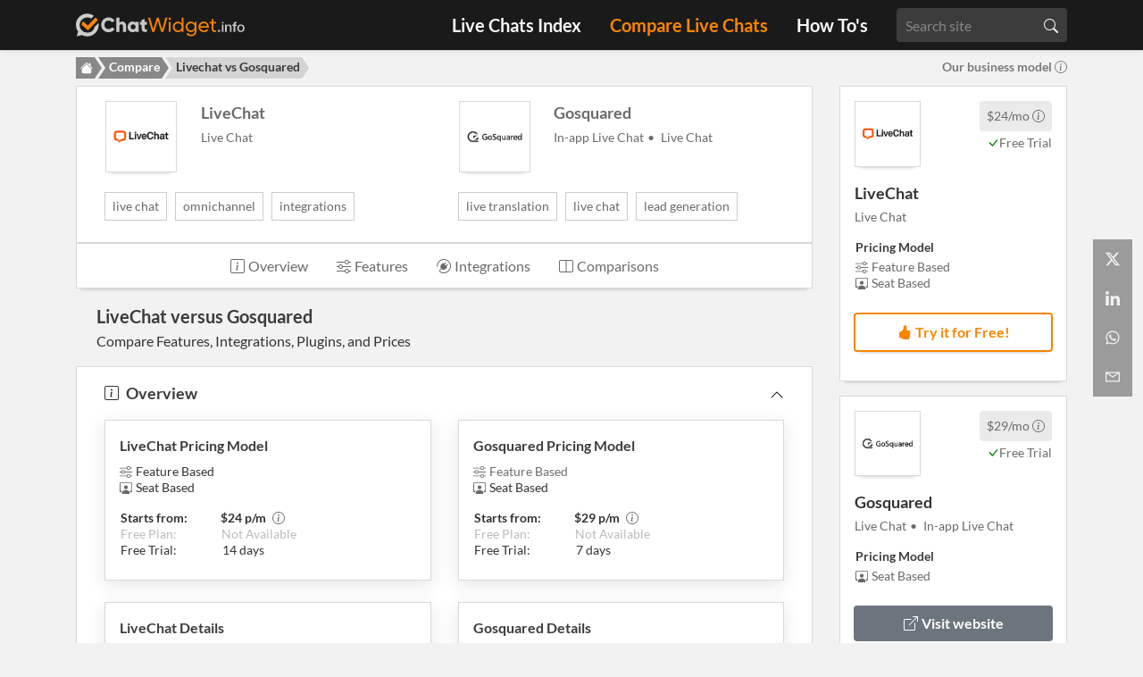

--- FILE ---
content_type: text/html; charset=utf-8
request_url: https://www.chatwidget.info/compare/livechat-vs-gosquared/
body_size: 22072
content:
<!doctype html><html lang=en-us><head><meta charset=utf-8><meta name=viewport content="width=device-width,height=device-height,initial-scale=1,minimum-scale=1,maximum-scale=5"><meta name=author content="ChatWidget.info"><meta name=robots content="all"><meta name=yandex-verification content="c9e78150bc24bb9f"><meta name=google-adsense-account content="ca-pub-9789109463033449"><meta name=theme-color content="#a2a2a2"><meta property="og:site_name" content="ChatWidget.info"><meta itemprop=name content="Livechat vs Gosquared Feature Overview | ChatWidget.info"><title>LiveChat vs Gosquared - Live Chats Compared 2025 | CWi</title>
<link rel=canonical href=https://www.chatwidget.info/compare/gosquared-vs-livechat/><meta property="og:url" content="https://www.chatwidget.info/compare/gosquared-vs-livechat/"><meta name=description content="LiveChat vs Gosquared — Compare live chat features, integrations, pricing, and user platforms. Find the right live chat for your website."><meta property="og:title" content="LiveChat vs Gosquared | ChatWidget.info"><meta property="og:description" content="LiveChat vs Gosquared — Compare live chat features, integrations, pricing, and user platforms. Find the right live chat for your website."><meta property="og:image" content="https://www.chatwidget.info/logo-side-info.svg"><meta property="og:image:width" content="200"><meta property="og:image:height" content="40"><meta property="og:type" content="website"><meta name=twitter:card content="summary"><meta name=twitter:title content="LiveChat vs Gosquared | ChatWidget.info"><meta name=twitter:description content="LiveChat vs Gosquared — Compare live chat features, integrations, pricing, and user platforms. Find the right live chat for your website."><meta name=twitter:image content="https://www.chatwidget.info/logo-side-info.svg"><meta name=twitter:site content="@chatwidgetinfo"><meta name=twitter:creator content="@chatwidgetinfo"><script type=application/ld+json>{"@context":"https://schema.org","@type":"CollectionPage","name":"LiveChat vs Gosquared | ChatWidget.info","headline":"LiveChat vs Gosquared — Live Chat Comparison","description":"\"LiveChat vs Gosquared — Compare live chat features, integrations, pricing, and user platforms. Find the right live chat for your website.\"","inLanguage":"en-US","url":"https:\/\/www.chatwidget.info\/compare\/gosquared-vs-livechat\/","datePublished":"2023-01-24T15:05:30\u002b01:00","dateModified":"2023-01-24T15:05:30\u002b01:00","publisher":{"@type":"Organization","name":"ChatWidget.info","url":"https://chatwidget.info/","logo":{"@type":"ImageObject","url":"https://chatwidget.info/logo-side-info.svg","width":200,"height":40}},"mainEntity":[{"@type":"Product","name":"LiveChat","identifier":"https:\/\/www.livechat.com\/","image":"https:\/\/www.chatwidget.info\/provider-images\/livechat.webp","brand":{"@type":"Organization","name":"LiveChat"}},{"@type":"Product","name":"Gosquared","identifier":"https:\/\/www.gosquared.com\/live-chat\/","image":"https:\/\/www.chatwidget.info\/provider-images\/gosquared.webp","brand":{"@type":"Organization","name":"Gosquared"}}],"relatedLink":["https:\/\/www.chatwidget.info\/provider\/livechat\/","https:\/\/www.chatwidget.info\/provider\/gosquared\/"],"isPartOf":{"@type":"CollectionPage","name":"Live Chat Software Comparison Tool","url":"https:\/\/www.chatwidget.info\/compare\/"}}</script><link rel=preconnect href=https://api.chatwidget.info><link rel=preconnect href=https://cdnjs.cloudflare.com><link rel=dns-prefetch href=https://api.chatwidget.info><link rel=dns-prefetch href=https://cdnjs.cloudflare.com><link rel=stylesheet href=https://www.chatwidget.info/plugins/bootstrap/bootstrap.min.css><link rel=icon href=https://www.chatwidget.info/favicon.svg type=image/x-icon><link rel="alternate icon" href=https://www.chatwidget.info/favicon.png type=image/png><link rel=apple-touch-icon sizes=180x180 href=https://www.chatwidget.info/apple-touch-icon.png><style>@font-face{font-family:Lato;font-display:swap;src:url(https://www.chatwidget.info/fonts/Lato-Regular-subset.woff2)format("woff2")}@font-face{font-family:Lato;font-style:italic;font-display:swap;src:url(https://www.chatwidget.info/fonts/Lato-Italic-subset.woff2)format("woff2")}@font-face{font-family:Lato;font-weight:700;font-display:swap;src:url(https://www.chatwidget.info/fonts/Lato-Bold-subset.woff2)format("woff2")}:root{--primary-color:#020a19;--body-color:#f2f2f2;--text-color:#333;--text-color-dark:#3c3c3c;--white-color:#fff;--black-color:#1a1a1a;--gray-color:#f7f7f7;--light-color:#f8f8f8;--nav-color-dark:#1a1a1a;--nav-text-color-dark:#F8F8F8;--site-color:#cccccc;--site-color-2:#fb8500;--site-color-3:#1155cc;--site-color-4:#6a6a6a;--site-color-5:#BC9000;--font-family:Lato}</style><link href=https://www.chatwidget.info/css/style.min.a2bba459c2fef664d5ca64a7e2c24fc27400c15a14e4f047e0dd717c6cd28e483addb3b270abbac96229d685552dca18.css rel=stylesheet media=screen integrity=sha384-orukWcL+9mTVymSn4sJPwnQAwVoU5PBH4N1xfGzSjkg63bOycKu6yWIp1oVVLcoY><link rel=preload href=https://www.chatwidget.info/fonts/Lato-Regular-subset.woff2 as=font type=font/woff2 crossorigin><link rel=preload href=https://www.chatwidget.info/fonts/Lato-Bold-subset.woff2 as=font type=font/woff2 crossorigin><link rel=preload as=image href=https://www.chatwidget.info/logo-side-info.svg type=image/svg+xml fetchpriority=high></head><body><header class="shadow-bottom position-fixed nav-dark" style=z-index:1060;width:100%;top:0;left:0;right:0><nav class="navbar navbar-expand-md px-3 navbar-dark"><div class="container container-pro"><a class="navbar-brand py-2" href=https://www.chatwidget.info/><img class=img-fluid src=https://www.chatwidget.info/logo-side-info.svg alt="ChatWidget.info logo" width=200 height=40>
</a><button class="navbar-toggler border-0 px-0" type=button data-bs-toggle=collapse data-toggle=collapse data-trigger=focus data-bs-target=#navigation data-target=#navigation aria-controls=navigation aria-expanded=false aria-label="Toggle navigation">
<span class="navbar-toggler-icon border-0"><svg viewBox="0 0 30 30" class="currentColor" aria-hidden="true"><path stroke="currentcolor" stroke-linecap="round" stroke-miterlimit="10" stroke-width="2" d="M4 7h22M4 15h22M4 23h22"/></svg></span></button><div class="collapse navbar-collapse sticky-top text-center" id=navigation><ul class="navbar-nav ml-auto pt-1 pb-4 py-md-0"><li class=nav-item><a class="nav-link text-light" href=https://www.chatwidget.info/provider/>Live Chats Index</a></li><li class=nav-item><a class="nav-link text-light active" href=https://www.chatwidget.info/compare/>Compare Live Chats</a></li><li class=nav-item><a class="nav-link text-light" href=https://www.chatwidget.info/blog/>How To's</a></li><li class="searchbox-navigation px-3 my-auto py-3 py-md-0"><div class=position-relative><input id=filter-search-site class=form-control placeholder="Search site"><svg class="search-icon"><use href="https://www.chatwidget.info/bootstrap-icons.svg#search"/></svg></div></li></ul></div></div></nav></header><div class="social-share-container d-none d-md-flex p-2 py-md-0"><ul class=share-icons><li class=d-flex><a href="https://twitter.com/intent/tweet?hashtags=livechat&url=https%3A%2F%2Fwww.chatwidget.info%2Fcompare%2Flivechat-vs-gosquared%2F&text=Livechat&#43;vs+Gosquared" target=_blank rel=noopener aria-label="Share on X" class="share-btn twitter" title="Share on X" aria-describedby=new-window-warning><span class="d-inline-flex align-items-center twitter-icon" aria-hidden=true><svg viewBox="0 0 384 312" class="widget-social__link-icon share-btn-icon" aria-hidden="true"><path d="m301.86259-16.670142h58.58389L232.45803 129.61249l150.5684 199.05773H265.13255l-92.3387-120.72745L67.137402 328.67022H8.5180894L145.41455 172.20447.97372985-16.670142H121.86057l83.46611 110.34953zM281.30156 293.60489h32.46199L104.22165 16.553373H69.386542z"/></svg><svg width="16" height="16" viewBox="0 0 384 312" class="widget-social__link-icon share-btn-icon icon-twitter-old" aria-hidden="true"><path d="m384 36.9c-14.1 6.3-29.3 10.5-45.2 12.4 16.3-9.7 28.8-25.2 34.6-43.6-15.2 9-32.1 15.6-50 19.1-14.4-15.2-34.9-24.8-57.5-24.8-43.5.0-78.8 35.3-78.8 78.8.0 6.2.7 12.2 2 17.9-65.5-3.3-123.5-34.6-162.4-82.3C20 26 16.1 39.6 16.1 54c0 27.3 13.9 51.4 35 65.6-12.9-.4-25.1-4-35.7-9.9v1c0 38.2 27.2 70 63.2 77.2-6.6 1.8-13.6 2.8-20.8 2.8-5.1.0-10-.5-14.8-1.4 10 31.3 39.1 54.1 73.6 54.7-27 21.1-60.9 33.7-97.8 33.7-6.4.0-12.6-.4-18.8-1.1C34.9 299 76.3 312 120.8 312c144.9.0 224.1-120 224.1-224.1.0-3.4-.1-6.8-.2-10.2 15.4-11.1 28.7-25 39.3-40.8z"/></svg></span></a></li><li class=d-flex><a href="https://www.linkedin.com/shareArticle?mini=true&amp;url=https%3a%2f%2fwww.chatwidget.info%2fcompare%2flivechat-vs-gosquared%2f&amp;source=https%3a%2f%2fwww.chatwidget.info%2fcompare%2flivechat-vs-gosquared%2f&amp;title=Livechat%20vs%20Gosquared&amp;summary=Livechat%20vs%20Gosquared" target=_blank rel=noopener aria-label="Share on LinkedIn" class="share-btn linkedin" title="Share on LinkedIn" aria-describedby=new-window-warning><span class="d-inline-flex align-items-center" aria-hidden=true><svg width="16" height="16" viewBox="0 0 352 352" class="widget-social__link-icon share-btn-icon" aria-hidden="true"><path d="m43.081301.94758871c-23.288452.0-42.13371229 18.84526029-42.13371229 42.13371229.0 23.288451 18.84526029 42.133712 42.13371229 42.133712 23.288451.0 42.133712-18.845261 42.133712-42.133712.0-23.288452-18.845261-42.13371229-42.133712-42.13371229zM264.4808 112.79943c-35.23911.0-58.5515 19.29293-68.20396 37.52533h-1.51418v-32.19279h-68.99395v232.92044h72.02232V236.10637c0-30.33628 6.0232-59.77721 43.71372-59.77721 37.07767.0 37.52533 34.32581 37.52533 61.29139v113.43186h72.02233V223.07125c0-62.66432-13.33556-110.27182-86.57161-110.27182zM7.794317 118.13197V351.05241H80.60664V118.13197z"/></svg></span></a></li><li class=d-flex><a href="https://api.whatsapp.com/send?text=Discover%20the%20ins%20and%20outs%20of%20Live%20Chat%20Software%20Providers%20on%20ChatWidget.info%0a%0ahttps%3a%2f%2fwww.chatwidget.info%2fcompare%2flivechat-vs-gosquared%2f%0a" target=_blank rel=noopener class="share-btn whatsapp" aria-label="Share via WhatsApp" title="Share via WhatsApp" aria-describedby=new-window-warning><span class="d-inline-flex align-items-center" aria-hidden=true><svg width="16" height="16" viewBox="0 0 24 24" class="widget-social__link-icon share-btn-icon" aria-hidden="true"><path d="M20.1 3.9C17.9 1.7 15 .5 12 .5 5.8.5.7 5.6.7 11.9c0 2 .5 3.9 1.5 5.6L.6 23.4l6-1.6c1.6.9 3.5 1.3 5.4 1.3 6.3.0 11.4-5.1 11.4-11.4-.1-2.8-1.2-5.7-3.3-7.8zM12 21.4c-1.7.0-3.3-.5-4.8-1.3l-.4-.2-3.5 1 1-3.4L4 17c-1-1.5-1.4-3.2-1.4-5.1.0-5.2 4.2-9.4 9.4-9.4 2.5.0 4.9 1 6.7 2.8s2.8 4.2 2.8 6.7c-.1 5.2-4.3 9.4-9.5 9.4zm5.1-7.1c-.3-.1-1.7-.9-1.9-1-.3-.1-.5-.1-.7.1-.2.3-.8 1-.9 1.1-.2.2-.3.2-.6.1s-1.2-.5-2.3-1.4c-.9-.8-1.4-1.7-1.6-2s0-.5.1-.6.3-.3.4-.5c.2-.1.3-.3.4-.5s0-.4.0-.5C10 9 9.3 7.6 9 7c-.1-.4-.4-.3-.5-.3h-.6s-.4.1-.7.3c-.3.3-1 1-1 2.4s1 2.8 1.1 3c.1.2 2 3.1 4.9 4.3.7.3 1.2.5 1.6.6.7.2 1.3.2 1.8.1.6-.1 1.7-.7 1.9-1.3.2-.7.2-1.2.2-1.3-.1-.3-.3-.4-.6-.5z"/></svg></span></a></li><li class=d-flex><a href=# class="share-btn email" aria-label="Share via Email" title="Share via Email" onclick='return window.location.href="mailto:?subject=Livechat+vs+Gosquared%20|%20ChatWidget.info&body=Discover+the+ins+and+outs+of+Live+Chat+Software+Providers+on+ChatWidget.info%0A%0Ahttps%3A%2F%2Fwww.chatwidget.info%2Fcompare%2Flivechat-vs-gosquared%2F%0A",!1'><span class="d-inline-flex align-items-center" aria-hidden=true><svg width="16" height="16" viewBox="0 0 416 288" class="widget-social__link-icon share-btn-icon" aria-hidden="true"><path d="m0 16v256 16h16 384 16v-16V16 0h-16H16 0zm347 16-139 92.5L69 32zM199 157.5l9 5.5 9-5.5L384 46v210H32V46z"/></svg></span></a></li></ul></div><span id=new-window-warning class="visually-hidden sr-only">(opens in a new window)</span><div class="default-frame section-sm container"><div class="breadcrumbs bg-body"><div class=container><div class="row justify-content-between rounded"><nav class="col-md-7 col-9 pr-0" aria-label=breadcrumb><ol class="breadcrumb container px-0 py-2 mb-0"><li class="d-none d-md-inline-flex breadcrumb-item"><a href=https://www.chatwidget.info/ class="d-flex align-items-center"><svg width="16" height="16" fill="currentcolor" viewBox="0 0 16 16" class="currentStyle" aria-hidden="true"><path d="M8.707 1.5a1 1 0 00-1.414.0L.646 8.146a.5.5.0 00.708.708L8 2.207l6.646 6.647a.5.5.0 00.708-.708L13 5.793V2.5a.5.5.0 00-.5-.5h-1a.5.5.0 00-.5.5v1.293z"/><path d="m8 3.293 6 6V13.5A1.5 1.5.0 0112.5 15h-9A1.5 1.5.0 012 13.5V9.293z"/></svg></a></li><li class=breadcrumb-item><a href=https://www.chatwidget.info/compare/>Compare</a></li><li class="breadcrumb-item active xcolor-site-2" aria-current=page>Livechat vs Gosquared</li></ol></nav><div class="col-md-5 col-3 d-inline text-right pl-0"><div class="py-2 px-0" style=color:#7a7a7a><div data-toggle=modal data-target=#bmModal title="Find out more about our business model"><span class="d-none d-md-inline">Our business model</span><span class=d-md-none>Our model</span><svg class="" fill="currentcolor" height="1em" width="1em" style="margin:0 0 -.125em .25em"><use href="https://www.chatwidget.info/bootstrap-icons.svg#info-circle"/></div></div></div></div></div></div><div class="modal fade" id=bmModal tabindex=-1 role=dialog aria-labelledby=bmModalLabel aria-hidden=true><div class="modal-dialog modal-dialog-bm modal-lg modal-dialog-centered" role=document><div class=modal-content><div class="modal-header bg-white"><div class="prov-h2 modal-title" id=bmModal><span class="logo-filter fs-24 mr-2"><svg viewBox="0 0 32 32" class="currentStyle" aria-hidden="true"><g style="stroke-width:6.7442"><path fill="#fb8600" fill-opacity=".98" d="m-392.291 27.477-71.505 74.561-42.786-37.503a49.054 49.054.0 00-12.614 31.454l57.281 50.207 87.63-91.377a103.133 103.133.0 00-18.006-27.342z" style="stroke-width:6.7442" transform="matrix(.14828 0 0 .14828 85.463 1.555)"/><path fill="#ccc" d="M-468.471-5.554a102.95 102.95.0 00-102.95 102.95 102.95 102.95.0 0019.645 60.373l-12.424 42.63 47.324-12.224a102.95 102.95.0 0048.405 12.17 102.95 102.95.0 00102.95-102.95 102.95 102.95.0 00-1.652-18.362l-34.348 35.815a69.241 69.241.0 01-66.95 51.789 69.241 69.241.0 01-69.241-69.241 69.241 69.241.0 0169.241-69.242 69.241 69.241.0 0136.073 10.161l23.714-24.727A102.95 102.95.0 00-468.47-5.554z" style="stroke-width:6.7442" transform="matrix(.14828 0 0 .14828 85.463 1.555)"/></g></svg>
</span>Our business model</div><button type=button class=close data-dismiss=modal aria-label=Close>
<span aria-hidden=false>&#215;</span></button></div><div class=modal-body-bm><div class="mt-2 mb-3 px-4 py-3 position-relative"><div class="fs-bold mb-2">What is ChatWidget.info?</div><p>ChatWidget.info is an innovative and user-friendly website that helps businesses of all sizes find the best live chat provider to meet their unique needs. Our site offers a comprehensive
and unbiased comparison of various providers, making it easy for you to find the perfect solution for your business.<br><br>Our site is completely free to access. This allows businesses to make informed decisions without any financial commitment. Additionally, our site is independent, which means that we
provide an unbiased and honest overview of each provider, based on up to date information.</p><div class="fs-bold mb-2">Why is ChatWidget.info free?</div><p>We generate revenue through affiliate partnerships and sponsored listings, which help us keep all comparison data up-to-date at no cost to you. In addition, Google AdSense ads provide a
supplementary revenue stream to cover hosting and development expenses. Every ad you see has been contextually targeted to fit the page content—and never in a way that disrupts your
reading.</p><div class="fs-bold mb-2">How can we help you?</div><p>Overall, ChatWidget.info is an indispensable resource for any business looking to implement live chat and improve customer service. With our complete and verified information, it's never
been easier to find the best live chat provider and boost your customer satisfaction.</p></div></div></div></div></div><div class="row justify-content-center"><aside class="col-md-3 order-md-2 xpr-md-3 d-none d-md-block"><div class="details-position h-100"><div class="border-card bg-white shadow-bottom2 xpx-0 pt-2 pb-4 mb-3 side-pane"><div class=px-3><div class="row mx-0"><div class="col-4 px-0"><div class=pt-2><a type=link href="https://www.livechat.com/?a=D612tO44R&amp;utm_source=PP" rel=sponsored title="Open LiveChat website in a new tab" target=_blank><div class="border-card shadow-bottom2"><img src=https://www.chatwidget.info/provider-images/square/webp/livechat.webp class=img-fluid alt="LiveChat logo"></div></a></div></div><div class="col-8 mt-2 text-right pr-0"><div class="color-site-4 fs-14"><div class="d-inline-block rounded mb-1 py-2 px-2" style=background:#eaeaea><span class=fs-bold></span><span class=xml-1>$24/mo</span>
<a tabindex=0 style=text-decoration:none role=button data-toggle=popover data-trigger=hover data-placement=top data-content="The lowest price per month for a monthly subscription (ex. VAT)."><svg width="1em" height="1em" fill="var(--site-color-4)" class="xml-1" style="margin-bottom:-2px"><use href="https://www.chatwidget.info/bootstrap-icons.svg#info-circle"/></a></div><div class="xd-block xmt-1 xfs-14" xstyle=margin-top:3px;x;><div class="xd-inline-block xmt-1 xfs-14"><a tabindex=0 style=text-decoration:none role=button data-toggle=popover data-trigger=hover data-placement=top data-content="14 day Free Trial"><svg width="1em" height="1em" fill="green" class="xml-1" style="margin-bottom:-2px"><use href="https://www.chatwidget.info/bootstrap-icons.svg#check-lg"/>
<span>Free Trial</span></a></div></div></div></div><div class="col-12 px-0 mt-2"><div class="xmt-4 pt-2 ml-0 xpl-3" sxtyle="margin-top: 30px;"><div style=xmargin-left:-24px><div class="prov-h2 d-inline">LiveChat</div></div></div></div><div class="col-12 mt-1 px-0 fs-14 color-site-4"><div class=product-list xstyle=margin-top:36px;><span class=product-cats>Live Chat</span></div></div></div></div><div class="col-12 mt-2 px-0"><div class=px-3><div class="row justify-content-start mt-2 mb-0 px-3"><div class="color-site-4 fs-14"><div class="d-block mt-2 text-dark"><strong>Pricing Model</strong><ul class=mt-1><li><span tabindex=0 style=color:var(--site-color-4) role=button data-toggle=popover data-trigger=hover data-placement=top data-content="Features included in a plan are directly tied to the pricing. More features may require opting for a higher-priced plan or may incur additional fees."><svg width="1em" height="1em" fill="var(--site-color-4)" style="margin:0 4px -2px 0"><use href="https://www.chatwidget.info/bootstrap-icons.svg#sliders"/>
<span>Feature Based</span></span></li><li><span tabindex=0 style=color:var(--site-color-4) role=button data-toggle=popover data-trigger=hover data-placement=top data-content="A Seat, also known as an Agent or Operator, refers to a user profile for an agent within the dashboard. In our context, the term 'Agent' specifically refers to the actual person who handles the chat."><svg width="1em" height="1em" fill="var(--site-color-4)" style="margin:0 4px -2px 0"><use href="https://www.chatwidget.info/bootstrap-icons.svg#person-workspace"/>
<span>Seat Based</span></span></li></ul></div></div></div></div><div class="col-12 mt-4 mb-2 xpx-0"><a type=link class="btn btn-banner affiliate btn-mob-card shadow-bottom2 w-100" href="https://www.livechat.com/?a=D612tO44R&amp;utm_source=PP" title="Try LiveChat 14 days for free!" rel=sponsored target=_blank><span class=filter-icon-wrapper><svg class="" fill="currentcolor" height="1em" width="1em" style="margin:0 4px -2px 0"><use href="https://www.chatwidget.info/bootstrap-icons.svg#hand-thumbs-up-fill"/>
</span><span><strong>Try it for Free!</strong></span></a></div></div></div><div class="px-0 pt-2 pb-4 mb-3 border-card bg-white shadow-bottom2 d-block xmatch-height side-pane" xstyle=min-width:100%;><div class=px-3><div class="row mx-0 mb-0" style=justify-content:space-between><div class="col-4 px-0"><div class=pt-2><a type=link href="https://www.gosquared.com/live-chat/?utm_source=Chatwidget&utm_medium=partner&utm_campaign=listing" title="Open Gosquared website in a new tab" target=_blank><div class="circle-prov border-card shadow-bottom2" style=z-index:99><img src=https://www.chatwidget.info/provider-images/square/webp/gosquared.webp class="img-fluid circular-landscape" alt="Gosquared logo"></div></a></div></div><div class="col-8 mt-2 text-right pr-0"><div class="color-site-4 fs-14"><div class="d-inline-block rounded mb-1 py-2 px-2" style=background:#eaeaea><span style=font-weight:700></span><span class=xml-1>$29/mo</span>
<a tabindex=0 style=text-decoration:none role=button data-toggle=popover data-trigger=hover data-placement=top data-content="The lowest price per month for a monthly subscription (ex. VAT)."><svg width="1em" height="1em" fill="var(--site-color-4)" class="xml-1" style="margin-bottom:-2px"><use href="https://www.chatwidget.info/bootstrap-icons.svg#info-circle"/></a></div><div class="xd-block xmt-1 xfs-14" xstyle=margin-top:3px;x;><div class="xd-inline-block xmt-1 xfs-14"><a tabindex=0 style=text-decoration:none role=button data-toggle=popover data-trigger=hover data-placement=top data-content="7 day Free Trial"><svg width="1em" height="1em" fill="green" class="xml-1" style="margin-bottom:-2px"><use href="https://www.chatwidget.info/bootstrap-icons.svg#check-lg"/>
<span>Free Trial</span></a></div></div></div></div><div class="col-12 px-0 mt-2"><div class="xmt-4 pt-2 ml-0 xpl-3" sxtyle="margin-top: 30px;"><div style=xmargin-left:-24px><div class="prov-h2 d-inline">Gosquared</div></div></div></div><div class="col-12 mt-1 px-0 fs-14 color-site-4"><div class=product-list xstyle=margin-top:36px;><span class=product-cats>Live Chat</span>
<span class=product-cats>In-app Live Chat</span></div></div></div></div><div class="col-12 mt-2 px-0"><div class=px-3><div class="row justify-content-start mt-2 mb-0 px-3"><div class="d-block color-site-4 fs-14"><div class="d-block mt-2 text-dark"><strong>Pricing Model</strong><ul class=mt-1><li><span tabindex=0 style=color:var(--site-color-4) role=button data-toggle=popover data-trigger=hover data-placement=top data-content="A Seat, also known as an Agent or Operator, refers to a user profile for an agent within the dashboard. In our context, the term 'Agent' specifically refers to the actual person who handles the chat."><svg width="1em" height="1em" fill="var(--site-color-4)" style="margin:0 4px -2px 0"><use href="https://www.chatwidget.info/bootstrap-icons.svg#person-workspace"/>
<span>Seat Based</span></span></li></ul></div></div></div></div><div class="col-12 mt-4 mb-2 xpx-0"><a type=link class="btn btn-secondary btn-mob-card w-100" href="https://www.gosquared.com/live-chat/?utm_source=Chatwidget&utm_medium=partner&utm_campaign=listing" title="Open Gosquared website in a new tab" target=_blank><span class=filter-icon-wrapper><svg class="" fill="currentcolor" height="1em" width="1em" style="margin:0 4px -2px 0"><use href="https://www.chatwidget.info/bootstrap-icons.svg#box-arrow-up-right"/>
</span><span><strong>Visit website</strong></span></a></div></div></div><div class="px-0 py-2 mb-1 border-card rounded bg-gray shadow-bottom2"><div class="px-3 py-3 text-center"><div class="row mx-0 mb-0 text-center" style=display:block><p class=text-dark>Are you a live chat provider?</p><p class="prov-h1 mt-2 mb-0 color-site-2">GET LISTED!</p></div><div class="row justify-content-center mt-2 mb-0 px-3 txext-light"><p class=text-dark>Reach your target customers<br>on chatwidget.info!<br><br>It takes only 10 minutes<br>It is <em>free</em>!<br>No strings attached</p></div><div class="row justify-content-center mt-2 mb-3 px-3"><a href="https://airtable.com/shrDk9ZBMcMdj2xkl?prefill_Name=&amp;prefill_company_name=&amp;prefill_year_founded=&amp;prefill_hq_location=&amp;prefill_Description=&amp;prefill_Website=&amp;prefill_linkedin=&amp;prefill_twitter=&amp;prefill_customers=&amp;prefill_contact_email=&amp;prefill_product_categories=&amp;prefill_key_features_custom=&amp;prefill_key_features=&amp;prefill_pricing_plans=&amp;prefill_start_from=&amp;prefill_payment_methods=&amp;prefill_free_trial=&amp;prefill_free_trial_days=&amp;prefill_trial_creditcard_required=&amp;prefill_pricing_model=&amp;prefill_hosting=&amp;prefill_sign_up_methods=&amp;prefill_target_company=&amp;prefill_provider_contact_options=&amp;prefill_embed=&amp;prefill_agent_platform=&amp;prefill_widget_localization=&amp;prefill_locale=&amp;prefill_realtime_translation=&amp;prefill_crm=&amp;prefill_api=&amp;prefill_chatbot=&amp;prefill_integrations=&amp;prefill_user_platform=&amp;prefill_plugins=&amp;prefill_sdk=&amp;prefill_pre_chat_options=&amp;prefill_agent_tools=&amp;prefill_supported_file_types=&amp;prefill_maximum_file_size=&amp;prefill_management_tools=&amp;prefill_analytics=&amp;prefill_widget_customization=&amp;prefill_security=&amp;prefill_compliance=&amp;prefill_draft=TRUE&amp;hide_draft=true&amp;prefill_verified=&amp;hide_verified=true" role=link class="btn btn-primary btn-mob-card shadow-bottom2" xtarget=_blank><span class=filter-icon-wrapper><svg class="" fill="currentcolor" height="1em" width="1em" style="margin:0 4px -2px 0"><use href="https://www.chatwidget.info/bootstrap-icons.svg#pen"/>
<strong>Sign up!</strong></span></a></div></div></div></div></aside><div class="compare-page col-md-9 col-12"><div class="pt-0 px-0 pt-md-0 px-md-0 position-relative"><section class="compare-header border-card page-section bg-white pt-md-0 mt-40 pb-3 pb-md-3"><div class="container container-pro2"><div class="row justify-content-center px-3"><div class="col-6 mb-4 mb-md-0"><div class=row><div class="col-12 col-md-3 px-0"><div class="mt-3 mb-2 ml-3 my-md-3"><a href=https://www.chatwidget.info/provider/livechat/><div class="circle-comp border-card shadow-bottom2"><img class="img-fluid circular-landscape-list" src=https://www.chatwidget.info/provider-images/square/webp/livechat.webp alt="View LiveChat profile" title="View LiveChat profile" height=150px width=300px></div></a></div></div><div class="col-12 col-md-9 xd-none d-md-block px-0"><div class="ml-3 mt-md-3 ml-md-4"><div class=mb-0><a href=https://www.chatwidget.info/provider/livechat/ alt="View LiveChat profile" title="View LiveChat profile"><div class="prov-h2 d-inline">LiveChat</div></a><div class="d-inline fs-14"></div></div><div class=product-list><span class="xd-block product-cats fs-14">Live Chat</span></div></div></div><div class="d-none d-md-block col-md-12 mx-2 mx-md-0 my-md-0"><div class="d-flex mt-md-0 mb-md-2"><span class=d-inline-block style=margin-left:-6px><span class="pro-tags d-inline-block">Live Chat</span>
<span class="pro-tags d-inline-block">Omnichannel</span>
<span class="pro-tags d-inline-block">Integrations</span></span></div></div></div></div><div class="col-6 mb-4 mb-md-0"><div class=row><div class="col-12 col-md-3 px-0"><div class="mt-3 mb-2 ml-3 my-md-3"><a href=https://www.chatwidget.info/provider/gosquared/><div class="circle-comp border-card shadow-bottom2"><img class="img-fluid circular-landscape-list" src=https://www.chatwidget.info/provider-images/square/webp/gosquared.webp alt="View Gosquared profile" title="View Gosquared profile" height=150px width=300px></div></a></div></div><div class="col-12 col-md-9 px-0"><div class="ml-3 mt-md-3 ml-md-4"><div class=mb-0><a href=https://www.chatwidget.info/provider/gosquared/ alt="View Gosquared profile" title="View Gosquared profile"><div class="prov-h2 d-inline">Gosquared</div></a><div class="d-inline fs-14"></div></div><div class=product-list><span class="xd-block product-cats fs-14">In-app Live Chat</span>
<span class="xd-block product-cats fs-14">Live Chat</span></div></div></div><div class="d-none d-md-block col-md-12 mx-2 mx-md-0"><div class="d-flex xjustify-content-center mt-md-0 xmx-md-0 mb-md-2 xmb-3"><span class=d-inline-block style=margin-left:-6px><span class="pro-tags d-inline-block">Live Translation</span>
<span class="pro-tags d-inline-block">Live Chat</span>
<span class="pro-tags d-inline-block">Lead Generation</span></span></div></div></div></div></div></div></section><nav id=section-nav class="row justify-content-center sticky-top bg-white xborder-card shadow-bottom2 xpt-md-3 xmt-0"><ul class="nav scroll"><li class="nav-item ui-helper-hidden-accessible"><a class="nav-link active" href=#>Top</a></li><li class=nav-item><span style=display:inline><a class=nav-link href=#overview><span><svg class="nav-link-icons mr-1"><use href="https://www.chatwidget.info/bootstrap-icons.svg#info-square"/>
</span><span>Overview</span></a></span></li><li class=nav-item><a class=nav-link href=#features><span><svg class="nav-link-icons mr-1"><use href="https://www.chatwidget.info/bootstrap-icons.svg#sliders"/>
</span><span>Features</span></a></li><li class=nav-item><a class=nav-link href=#integrations><span><svg class="nav-link-icons mr-1"><use href="https://www.chatwidget.info/bootstrap-icons.svg#plugin"/>
</span><span>Integrations</span></a></li><li class=nav-item><a class=nav-link href=#comparisons><span><svg class="nav-link-icons mr-1"><use href="https://www.chatwidget.info/bootstrap-icons.svg#layout-split"/>
</span><span>Comparisons</span></a></li></ul></nav><div class="container container-pro2 bg-trans my-3"><header class="px-3 px-md-2"><hgroup><h1 class="prov-h15 d-inline">LiveChat versus Gosquared</h1><br class=mb-0><p class="prov-h3 d-inline">Compare Features, Integrations, Plugins, and Prices</p></hgroup></header></div><div class="container container-pro2 border-card bg-white shadow-bottom2 mt-2 mb-3"><section id=overview class="page-section scroll-margin-top-compare" aria-labelledby=sectionHeading><div class=px-3><a class="xpr-0 xmb-0" data-toggle=collapse data-target=#collapseOverview aria-expanded=true aria-controls=collapseOverview><div class="row justify-content-between mx-0 xmb-0"><span class="mb-3 mt-3"><svg class="nav-link-icons mr-2" style="margin-bottom:5px">style="margin-bottom: 5px;"><use href="https://www.chatwidget.info/bootstrap-icons.svg#info-square"/><h2 class="prov-h2 d-inline">Overview</h2></span><span class="collapse-arrow mt-3 mb-0"><svg class="flip-icon" height="16" width="16" style="margin-bottom:-4px" bottom:=""><use href="/bootstrap-icons.svg#chevron-up"/></span></div></a></div><div class=px-0><div id=collapseOverview class="collapse show" aria-labelledby=headingOverview><div class="row justify-content-between mb-0 xd-none d-md-flex px-3 xmb-3 fs-14"><div class="col-md-6 col-12 mb-4"><div class="bg-white pt-3 px-3 pb-4 xmb-0 shadow-static border-card xrounded"><h3 class="prov-h3 xmt-0 mb-2">LiveChat Pricing Model</h3><div class=mb-2><ul><li><span tabindex=0 style=cursor:default role=button data-toggle=popover data-trigger=hover data-placement=top data-content="Features included in a plan are directly tied to the pricing. More features may require opting for a higher-priced plan or may incur additional fees."><svg width="1em" height="1em" fill="var(--site-color-4)" style="margin:0 4px -2px 0"><use href="https://www.chatwidget.info/bootstrap-icons.svg#sliders"/>
<span>Feature Based</span></span></li><li><span tabindex=0 style=cursor:default role=button data-toggle=popover data-trigger=hover data-placement=top data-content="A Seat, also known as an Agent or Operator, refers to a user profile for an agent within the dashboard. In our context, the term 'Agent' specifically refers to the actual person who handles the chat."><svg width="1em" height="1em" fill="var(--site-color-4)" style="margin:0 4px -2px 0"><use href="https://www.chatwidget.info/bootstrap-icons.svg#person-workspace"/>
<span>Seat Based</span></span></li></ul></div><div class="row justify-content-start mt-3 xmb-0 px-3"><div class="d-block fs-14"><div class="d-block text-color fs-bold">Starts from:
<span class=xml-4 style=margin-left:34px>$24 p/m</span>
<a tabindex=0 style=text-decoration:none role=button data-toggle=popover data-trigger=hover data-placement=top data-content="The lowest price per month for a monthly subscription (ex. VAT)."><svg width="1em" height="1em" fill="currentcolor" class="ml-1" style="margin-bottom:-2px"><use href="https://www.chatwidget.info/bootstrap-icons.svg#info-circle"/></a></div><div class=d-block><span style=color:#bbb>Free Plan:<span style=margin-left:50px>Not Available</span></span></div><div class=d-block>Free Trial:
<span class=ml-5>14 days</span></div></div></div></div></div><div class="col-md-6 col-12 mb-4"><div class="bg-white pt-3 px-3 pb-4 xmb-0 shadow-static border-card xrounded"><h3 class="prov-h3 mt-0 mb-2">Gosquared Pricing Model</h3><div class=mb-2><ul><li><span class=color-na tabindex=0 style=cursor:default;xtext-decoration:none role=button data-toggle=popover data-trigger=hover data-placement=top data-content="Not Available"><svg width="1em" height="1em" fill="currentcolor" style="margin:0 4px -2px 0"><use href="https://www.chatwidget.info/bootstrap-icons.svg#sliders"/>
<span>Feature Based</span></span></li><li><span tabindex=0 style=cursor:default;xtext-decoration:none role=button data-toggle=popover data-trigger=hover data-placement=top data-content="A Seat, also known as an Agent or Operator, refers to a user profile for an agent within the dashboard. In our context, the term 'Agent' specifically refers to the actual person who handles the chat."><svg width="1em" height="1em" fill="var(--site-color-4)" style="margin:0 4px -2px 0"><use href="https://www.chatwidget.info/bootstrap-icons.svg#person-workspace"/>
<span>Seat Based</span></span></li></ul></div><div class="row justify-content-start mt-3 mb-0 px-3"><div class="d-block fs-14"><div class="d-block text-color fs-bold">Starts from:
<span class=xml-4 style=margin-left:34px>$29 p/m</span>
<a tabindex=0 style=text-decoration:none role=button data-toggle=popover data-trigger=hover data-placement=top data-content="The lowest price per month for a monthly subscription (ex. VAT)."><svg width="1em" height="1em" fill="currentcolor" class="ml-1" style="margin-bottom:-2px"><use href="https://www.chatwidget.info/bootstrap-icons.svg#info-circle"/></a></div><div class=d-block><span style=color:#bbb>Free Plan:<span style=margin-left:50px>Not Available</span></span></div><div class=d-block>Free Trial:
<span class=ml-5>7 days</span></div></div></div></div></div><div class="col-md-6 col-12 mb-4 match-height"><div class="bg-white pt-3 px-3 pb-3 xmb-0 shadow-static border-card xrounded match-height"><h3 class="prov-h3 xmt-3 mb-3">LiveChat Details</h3><div class=content><div class="row px-3 mb-0 xmt-2"><div class="col-6 px-0 match-height"><div class="d-flex mb-0 xmatch-height"><svg class="prov-icons"><use href="https://www.chatwidget.info/bootstrap-icons.svg#building"/></svg>
<span class="ml-3 mb-0 pr-0" style=max-width:120px><strong>Owned by</strong><br class=mb-0>LiveChat, Inc</span></div></div><div class="col-6 xpx-md-4 px-0 match-height"><div class="d-flex mb-0"><svg width="16" height="16" viewBox="0 0 416 288" class="" aria-hidden="true"><path d="m208-50.2618c-77.9046.0-148.233 48.8521-174.643 120.045-.94723 2.37141-1.96387 5.38544-2.99098 8.26322-18.1652 11.2938-30.3661 31.0181-30.3661 53.6349.0 22.2951 11.8201 41.8184 29.555 53.1786 1.11211 2.93928 2.2666 5.77304 3.8021 9.22641 20.1876 54.3343 65.9414 95.4882 121.109 111.984 10.2562 19.077 30.3816 32.1911 53.5335 32.1911 23.1535.0 43.235-13.1176 53.5335-32.1911 55.168-16.4962 100.922-57.6502 121.109-111.984 1.53547-3.45336 2.68998-6.28714 3.80209-9.22641 17.7348-11.3602 29.555-30.8835 29.555-53.1786.0-22.6168-12.2009-42.3412-30.3661-53.6349-1.02712-2.87778-2.04375-5.89181-2.99098-8.26322-22.8316-61.5385-78.4968-106.215-143.466-117.257l-.40556-.152084c-1.15345-.415907-2.36607-.658147-3.7514-.709724-.86536-.04923-1.72282-.110668-2.48404-.152084-8.05542-1.09139-16.2097-1.77431-24.5362-1.77431zm11.457 28.2876c3.74527-.09931 7.53682-.08724 11.2542.05069 58.5005 8.38402 108.103 48.8109 127.396 104.127 1.95257 5.26791 4.0193 9.73496 5.82988 16.1716.15653.373351.20301.694736.35486 1.06459 13.8131 5.07737 24.08 16.8852 24.08 32.2418.0 15.3031-10.1999 27.1052-23.9786 32.1911-.19706.5728-.25013.98814-.45626 1.57153-1.69636 5.63869-3.9549 11.254-5.93127 16.8813-14.9937 42.579-47.9543 76.1644-89.3239 93.0246-.3483-10.2637-3.23035-19.848-8.06045-28.2369 5.13852-5.92199 8.21253-12.8925 8.21253-20.4806.0-11.6077-6.96486-21.8951-17.9459-29.0987-10.981-7.20359-26.0602-11.457-42.8876-11.457-16.8274.0-31.9066 4.25339-42.8876 11.457-10.981 7.20357-17.9459 17.491-17.9459 29.0987.0 7.59649 3.11444 14.5642 8.21253 20.4806-4.8327 8.35764-7.71232 17.9702-8.06045 28.2369-41.1786-16.7839-73.95-50.1549-89.1211-92.4163-2.059-5.83549-4.37955-11.6577-6.13405-17.4896-.206138-.58339-.259198-.99873-.456251-1.57153-13.7787-5.08591-23.9786-16.888-23.9786-32.1911.0-15.3566 10.2668-27.1644 24.0799-32.2418.15185-.369852.19833-.691236.354862-1.06459 2.20244-7.82968 4.69094-13.5151 7.09725-19.6695 14.5288-38.5561 43.6492-69.625 80.5537-86.8906-6.31899 21.0658 6.48663 44.9303 27.223 54.6995 13.6715 6.43366 31.3797 9.9896 48.1599 8.5167 16.7802-1.4729 32.7392-8.0974 42.2286-22.3563 4.45277-6.70508 4.70139-14.3357 2.53473-21.241-2.16665-6.90537-6.64238-13.1489-11.8625-17.591-14.5297-12.3403-35.356-14.0533-52.4689-7.24933-7.64715 3.02076-10.0097 10.9726-8.31391 17.2362.84792 3.13178 2.65832 5.96007 5.42432 7.65489 2.76601 1.69482 6.478 2.08956 10.3417.557641 9.42579-3.75201 17.5052-4.04135 26.4119.861808 2.96144 1.62826 4.12669 3.17877 4.46113 4.25835.33443 1.07958.0772 2.10599-.91252 3.39654-1.9796 2.58112-6.97792 5.2454-11.1528 6.43822-16.0318 4.61934-40.4333.694947-52.8238-10.4431-3.84344-3.44698-5.27167-6.77669-5.37364-9.93614-.102-3.15945 1.21744-6.39341 3.49794-9.47989 4.56095-6.17295 13.0145-11.474 19.2132-13.6369 10.4982-3.6848 21.8154-5.17435 33.1543-5.47502zm36.0946 142.249c-5.36417.0-9.63734 2.1406-12.4202 5.37363s-4.10627 7.47452-4.10627 11.6598 1.32341 8.37603 4.10627 11.6091c2.78283 3.233 7.056 5.42432 12.4202 5.42432s9.63731-2.19132 12.4202-5.42432c2.78286-3.23304 4.10626-7.42383 4.10626-11.6091s-1.3234-8.42673-4.10626-11.6598c-2.78288-3.23303-7.05599-5.37362-12.4202-5.37363zm-95.1031 1.82501c-5.3642.0-9.63731 2.1406-12.4202 5.37362-2.78286 3.23303-4.10626 7.47455-4.10626 11.6598s1.3234 8.37603 4.10626 11.6091c2.78288 3.233 7.05599 5.42433 12.4202 5.42432 5.36418.0 9.63734-2.19132 12.4202-5.42432 2.78286-3.23304 4.10627-7.42382 4.10626-11.6091.0-4.18522-1.3234-8.42674-4.10626-11.6598-2.78283-3.23302-7.05599-5.37362-12.4202-5.37362zM208 212.58971c10.6049.0 19.378 2.37771 25.398 5.42432 3.01002 1.52332 5.30811 3.23762 6.79307 4.81599 1.48496 1.57839 2.07847 2.95615 2.07847 3.8021.0.0978-.16057.4467-.20277.60833-9.73779-6.60649-21.4393-10.6966-34.0668-10.6966-12.621.0-24.2286 4.10552-33.9654 10.7473-.0434-.17029-.30416-.53959-.30417-.65903.0-.82844.59274-2.22483 2.07848-3.8021 1.48576-1.57726 3.78262-3.28963 6.79307-4.81599 6.02095-3.05268 14.7946-5.42432 25.398-5.42432zm0 30.5182c2.64894.0 5.30156.42052 7.85766 1.01389 9.27335 2.19782 17.0257 8.1876 21.6973 16.273 2.93344 5.0545 4.71459 10.8167 4.71459 17.0334.0 2.62076-.32188 5.16132-.9125 7.70558-2.69078 11.5671-11.274 20.818-22.3563 24.5869-3.51272 1.18574-7.19791 1.9771-11.0007 1.97709-3.80445.0-7.48667-.79049-11.0007-1.97709-11.1308-3.81852-19.6667-13.0661-22.3563-24.5869-.58845-2.48957-.91251-5.03428-.91251-7.70558.0-6.16643 1.78377-11.9834 4.7146-17.0334 4.67306-8.08795 12.42-14.0769 21.6973-16.273 2.55338-.59227 5.21172-1.01389 7.85766-1.01389z"/></svg>
<span class="ml-3 mb-0"><strong>Year founded</strong><br class=mb-0>2002</span></div></div></div><div class="row px-3 mb-0"><div class="col-6 px-0 match-height"><div class="d-flex mb-md-0 mb-0"><svg class="prov-icons"><use href="https://www.chatwidget.info/bootstrap-icons.svg#geo-alt-fill"/></svg><span class="ml-3 mb-0" style=max-width:120px><strong>HQ Location</strong><br class=mb-0>Wrocław, Poland</span></div></div><div class="col-6 xpx-md-4 px-0 mt-md-0 mt-0 mx-md-0 match-height"><div class="d-flex mb-0"><svg class="prov-icons"><use href="https://www.chatwidget.info/bootstrap-icons.svg#globe2"/></svg>
<span class="ml-3 mb-0"><strong style=color:var(--text-color);text-decoration:none!important>Website</strong><br class=mb-0><a href="https://www.livechat.com/?a=D612tO44R&amp;utm_source=PP" rel=sponsored target=_blank; alt="Go to LiveChat website" title="Go to LiveChat website"><span>livechat.com</span></a></span></div></div></div><div class="row px-3 mb-0"><div class="col-6 px-0 my-0 match-height"><div class="d-flex mb-0 match-height color-na"><svg class="prov-icons"><use href="https://www.chatwidget.info/bootstrap-icons.svg#linkedin"/></svg>
<span class="ml-3 mb-0 mb-md-3"><strong>LinkedIn</strong><br class=mb-0></span></div></div><div class="col-6 px-0 xpx-md-4 my-0 match-height"><div class="d-flex mb-0 match-height color-na"><svg class="prov-icons"><use href="https://www.chatwidget.info/bootstrap-icons.svg#twitter-x"/></svg><span class="ml-3 mb-0 mb-md-3"><strong>X (Twitter)</strong><br class=mb-0></span></div></div></div></div></div></div><div class="col-md-6 col-12 mb-4 match-height"><div class="bg-white pt-3 px-3 pb-3 xmb-0 shadow-static border-card xrounded match-height"><h3 class="prov-h3 xmt-3 mb-3">Gosquared Details</h3><div class=content><div class="row px-3 mb-0 xmt-2"><div class="col-6 px-0 match-height"><div class="d-flex mb-0 match-height" style=xflex-direction:row;xflex-shrink:0><svg class="prov-icons"><use href="https://www.chatwidget.info/bootstrap-icons.svg#building"/></svg>
<span class="ml-3 mb-0 pr-0" style=max-width:130px><strong>Owned by</strong><br class=mb-0>Go Squared Ltd.</span></div></div><div class="col-6 xpx-md-4 px-0 match-height"><div class="d-flex mb-0"><svg width="16" height="16" viewBox="0 0 416 288" class="" aria-hidden="true"><path d="m208-50.2618c-77.9046.0-148.233 48.8521-174.643 120.045-.94723 2.37141-1.96387 5.38544-2.99098 8.26322-18.1652 11.2938-30.3661 31.0181-30.3661 53.6349.0 22.2951 11.8201 41.8184 29.555 53.1786 1.11211 2.93928 2.2666 5.77304 3.8021 9.22641 20.1876 54.3343 65.9414 95.4882 121.109 111.984 10.2562 19.077 30.3816 32.1911 53.5335 32.1911 23.1535.0 43.235-13.1176 53.5335-32.1911 55.168-16.4962 100.922-57.6502 121.109-111.984 1.53547-3.45336 2.68998-6.28714 3.80209-9.22641 17.7348-11.3602 29.555-30.8835 29.555-53.1786.0-22.6168-12.2009-42.3412-30.3661-53.6349-1.02712-2.87778-2.04375-5.89181-2.99098-8.26322-22.8316-61.5385-78.4968-106.215-143.466-117.257l-.40556-.152084c-1.15345-.415907-2.36607-.658147-3.7514-.709724-.86536-.04923-1.72282-.110668-2.48404-.152084-8.05542-1.09139-16.2097-1.77431-24.5362-1.77431zm11.457 28.2876c3.74527-.09931 7.53682-.08724 11.2542.05069 58.5005 8.38402 108.103 48.8109 127.396 104.127 1.95257 5.26791 4.0193 9.73496 5.82988 16.1716.15653.373351.20301.694736.35486 1.06459 13.8131 5.07737 24.08 16.8852 24.08 32.2418.0 15.3031-10.1999 27.1052-23.9786 32.1911-.19706.5728-.25013.98814-.45626 1.57153-1.69636 5.63869-3.9549 11.254-5.93127 16.8813-14.9937 42.579-47.9543 76.1644-89.3239 93.0246-.3483-10.2637-3.23035-19.848-8.06045-28.2369 5.13852-5.92199 8.21253-12.8925 8.21253-20.4806.0-11.6077-6.96486-21.8951-17.9459-29.0987-10.981-7.20359-26.0602-11.457-42.8876-11.457-16.8274.0-31.9066 4.25339-42.8876 11.457-10.981 7.20357-17.9459 17.491-17.9459 29.0987.0 7.59649 3.11444 14.5642 8.21253 20.4806-4.8327 8.35764-7.71232 17.9702-8.06045 28.2369-41.1786-16.7839-73.95-50.1549-89.1211-92.4163-2.059-5.83549-4.37955-11.6577-6.13405-17.4896-.206138-.58339-.259198-.99873-.456251-1.57153-13.7787-5.08591-23.9786-16.888-23.9786-32.1911.0-15.3566 10.2668-27.1644 24.0799-32.2418.15185-.369852.19833-.691236.354862-1.06459 2.20244-7.82968 4.69094-13.5151 7.09725-19.6695 14.5288-38.5561 43.6492-69.625 80.5537-86.8906-6.31899 21.0658 6.48663 44.9303 27.223 54.6995 13.6715 6.43366 31.3797 9.9896 48.1599 8.5167 16.7802-1.4729 32.7392-8.0974 42.2286-22.3563 4.45277-6.70508 4.70139-14.3357 2.53473-21.241-2.16665-6.90537-6.64238-13.1489-11.8625-17.591-14.5297-12.3403-35.356-14.0533-52.4689-7.24933-7.64715 3.02076-10.0097 10.9726-8.31391 17.2362.84792 3.13178 2.65832 5.96007 5.42432 7.65489 2.76601 1.69482 6.478 2.08956 10.3417.557641 9.42579-3.75201 17.5052-4.04135 26.4119.861808 2.96144 1.62826 4.12669 3.17877 4.46113 4.25835.33443 1.07958.0772 2.10599-.91252 3.39654-1.9796 2.58112-6.97792 5.2454-11.1528 6.43822-16.0318 4.61934-40.4333.694947-52.8238-10.4431-3.84344-3.44698-5.27167-6.77669-5.37364-9.93614-.102-3.15945 1.21744-6.39341 3.49794-9.47989 4.56095-6.17295 13.0145-11.474 19.2132-13.6369 10.4982-3.6848 21.8154-5.17435 33.1543-5.47502zm36.0946 142.249c-5.36417.0-9.63734 2.1406-12.4202 5.37363s-4.10627 7.47452-4.10627 11.6598 1.32341 8.37603 4.10627 11.6091c2.78283 3.233 7.056 5.42432 12.4202 5.42432s9.63731-2.19132 12.4202-5.42432c2.78286-3.23304 4.10626-7.42383 4.10626-11.6091s-1.3234-8.42673-4.10626-11.6598c-2.78288-3.23303-7.05599-5.37362-12.4202-5.37363zm-95.1031 1.82501c-5.3642.0-9.63731 2.1406-12.4202 5.37362-2.78286 3.23303-4.10626 7.47455-4.10626 11.6598s1.3234 8.37603 4.10626 11.6091c2.78288 3.233 7.05599 5.42433 12.4202 5.42432 5.36418.0 9.63734-2.19132 12.4202-5.42432 2.78286-3.23304 4.10627-7.42382 4.10626-11.6091.0-4.18522-1.3234-8.42674-4.10626-11.6598-2.78283-3.23302-7.05599-5.37362-12.4202-5.37362zM208 212.58971c10.6049.0 19.378 2.37771 25.398 5.42432 3.01002 1.52332 5.30811 3.23762 6.79307 4.81599 1.48496 1.57839 2.07847 2.95615 2.07847 3.8021.0.0978-.16057.4467-.20277.60833-9.73779-6.60649-21.4393-10.6966-34.0668-10.6966-12.621.0-24.2286 4.10552-33.9654 10.7473-.0434-.17029-.30416-.53959-.30417-.65903.0-.82844.59274-2.22483 2.07848-3.8021 1.48576-1.57726 3.78262-3.28963 6.79307-4.81599 6.02095-3.05268 14.7946-5.42432 25.398-5.42432zm0 30.5182c2.64894.0 5.30156.42052 7.85766 1.01389 9.27335 2.19782 17.0257 8.1876 21.6973 16.273 2.93344 5.0545 4.71459 10.8167 4.71459 17.0334.0 2.62076-.32188 5.16132-.9125 7.70558-2.69078 11.5671-11.274 20.818-22.3563 24.5869-3.51272 1.18574-7.19791 1.9771-11.0007 1.97709-3.80445.0-7.48667-.79049-11.0007-1.97709-11.1308-3.81852-19.6667-13.0661-22.3563-24.5869-.58845-2.48957-.91251-5.03428-.91251-7.70558.0-6.16643 1.78377-11.9834 4.7146-17.0334 4.67306-8.08795 12.42-14.0769 21.6973-16.273 2.55338-.59227 5.21172-1.01389 7.85766-1.01389z"/></svg>
<span class="ml-3 mb-0"><strong>Year founded</strong><br class=mb-0>2006</span></div></div></div><div class="row px-3 mb-0"><div class="col-6 px-0 match-height"><div class="d-flex mb-md-0 mb-0"><svg class="prov-icons"><use href="https://www.chatwidget.info/bootstrap-icons.svg#geo-alt-fill"/></svg><span class="ml-3 mb-0" style=max-width:130px><strong>HQ Location</strong><br class=mb-0>London, United Kingdom</span></div></div><div class="col-6 xpx-md-4 px-0 mt-md-0 mt-0 mx-md-0 match-height"><div class="d-flex mb-0"><svg class="prov-icons"><use href="https://www.chatwidget.info/bootstrap-icons.svg#globe2"/></svg>
<span class="ml-3 mb-0"><strong style=color:var(--text-color);text-decoration:none!important>Website</strong><br class=mb-0><a href="https://www.gosquared.com/live-chat/?utm_source=Chatwidget&utm_medium=partner&utm_campaign=listin" target=_blank; alt="Go to Gosquared website" title="Go to Gosquared website"><span>gosquared.com</span></a></span></div></div></div><div class="row px-3 mb-0"><div class="col-6 px-0 my-0 match-height"><div class="d-flex mb-0 match-height color-na"><svg class="prov-icons"><use href="https://www.chatwidget.info/bootstrap-icons.svg#linkedin"/></svg>
<span class="ml-3 mb-0 mb-md-3"><strong>No data available</strong><br class=mb-0></span></div></div><div class="col-6 px-0 xpx-md-4 my-0 match-height"><div class="d-flex mb-0 match-height color-na"><svg class="prov-icons"><use href="https://www.chatwidget.info/bootstrap-icons.svg#twitter-x"/></svg><span class="ml-3 mb-0 mb-md-3"><strong>No data available</strong><br class=mb-0></span></div></div></div></div></div></div><div class="col-md-6 col-12 mb-4"><div class="bg-white pt-3 px-3 pb-2 xmb-0 shadow-static border-card xrounded"><div id=customerlistLiveChat class="col-12 xmb-4 mb-md-2 xmt-4 mt-md-2 px-0" style=min-height:116px><h3 class="prov-h3 xmt-0 xmt-md-0 mb-2">LiveChat Notable Customers</h3><span class="mb-0 fs-14"><svg class="prov-icons-cust"><use href="https://www.chatwidget.info/bootstrap-icons.svg#caret-right-fill"/></svg>
<span class=mb-0 style=margin-left:18px><strong><a href=https://www.adobe.com/ target=_blank>Adobe</a></strong><br class=mb-0></span></span><span class="mb-0 fs-14"><svg class="prov-icons-cust"><use href="https://www.chatwidget.info/bootstrap-icons.svg#caret-right-fill"/></svg>
<span class=mb-0 style=margin-left:18px><strong><a href=https://www.atlassian.com/ target=_blank>Atlassian</a></strong><br class=mb-0></span></span><span class="mb-0 fs-14"><svg class="prov-icons-cust"><use href="https://www.chatwidget.info/bootstrap-icons.svg#caret-right-fill"/></svg>
<span class=mb-0 style=margin-left:18px><strong><a href=https://www.paypal.com/ target=_blank>PayPal</a></strong><br class=mb-0></span></span><span class="mb-0 fs-14"><svg class="prov-icons-cust"><use href="https://www.chatwidget.info/bootstrap-icons.svg#caret-right-fill"/></svg>
<span class=mb-0 style=margin-left:18px><strong><a href=https://www.unilever.com/ target=_blank>Unilever</a></strong><br class=mb-0></span></span></div></div></div><div class="col-md-6 col-12 mb-4"><div class="bg-white pt-3 px-3 pb-2 xmb-0 shadow-static border-card xrounded"><div id=customerlistGosquared class="col-12 xmb-4 mb-md-2 xmt-4 mt-md-2 px-0" style=min-height:116px><h3 class="prov-h3 xmt-0 xmt-md-0 mb-2">Gosquared Notable Customers</h3><span class="mb-0 fs-14"><svg class="prov-icons-cust"><use href="https://www.chatwidget.info/bootstrap-icons.svg#caret-right-fill"/></svg>
<span class=mb-0 style=margin-left:18px><strong><a href=https://byta.com/ target=_blank>BYTA</a></strong><br class=mb-0></span></span><span class="mb-0 fs-14"><svg class="prov-icons-cust"><use href="https://www.chatwidget.info/bootstrap-icons.svg#caret-right-fill"/></svg>
<span class=mb-0 style=margin-left:18px><strong><a href=https://www.fluidstack.io/ target=_blank>FluidStack</a></strong><br class=mb-0></span></span><span class="mb-0 fs-14"><svg class="prov-icons-cust"><use href="https://www.chatwidget.info/bootstrap-icons.svg#caret-right-fill"/></svg>
<span class=mb-0 style=margin-left:18px><strong><a href=https://inlinks.net/ target=_blank>inLinks</a></strong><br class=mb-0></span></span></div></div></div></div><div xid=description class="row justify-content-center px-3 scroll-margin-top-compare"><div class="col-md-6 col-12 mb-4"><div class="pro-content-block px-3 py-3 bg-white shadow-static text-left d-block border-card"><div class=content><h3 class="prov-h3 mt-0 mb-3">What is LiveChat?</h3><hr class=hr-line><div id=whatisLiveChat><p>LiveChat, originally from Poland, has been in the online customer service software business since 2002, being one the first companies to provide a live chat function to websites. Much like Google, Limousine, and Xerox, their brand name has become a synonym for the product.</p><p>As one of the largest liver chat providers, they offer a large number of app integrations and customization possibilities, ranging from CRM to e-commerce and help desk software. LiveChat has a substantial customer base of more than 37,000 companies worldwide.</p></div><button id=readmorebtnLiveChat type=button onclick=readMore(this)>[Read more]</button></div></div></div><div class="col-md-6 col-12 mb-4"><div class="pro-content-block px-3 py-3 bg-white shadow-static text-left d-block border-card"><div class=content><h3 class="prov-h3 mt-0 mb-3">What is Gosquared?</h3><hr class=hr-line><div id=whatisgosquared><p>Started in 2006, the British GoSquared defines itself as a provider of growth software for subscription businesses. Their services consist of customer engagement, live chat, and web analytics.</p><p>GoSquared live chat has integrations with platforms like WordPress, Zapier, and Zendesk. It offers the possibility to import customer data from a.o. Intercom and Salesforce. The number of available features for live chat is relatively limited.</p></div><button id=readmorebtngosquared type=button onclick=readMore(this)>[Read more]</button></div></div></div></div></div></div></section></div><div class="container container-pro2 border-card bg-white shadow-bottom2 mt-2 mb-3"><section id=features class="page-section content scroll-margin-top-compare bg-white" aria-labelledby=sectionHeading><div class="mb-0 px-3 xpx-md-3"><a class="xcollapsed pr-0 mb-0" data-toggle=collapse data-target=#collapseFeatures aria-expanded=true aria-controls=collapseFeatures><div class="row justify-content-between mx-0 mb-0"><span class="mb-3 mt-3"><svg class="nav-link-icons mr-2" style="margin-bottom:5px">><use href="https://www.chatwidget.info/bootstrap-icons.svg#sliders"/><h2 class="prov-h2 d-inline">Features</h2></span><span class="collapse-arrow mt-3 xmb-0"><svg class="flip-icon" height="16" width="16" style="margin-bottom:-4px" bottom:=""><use href="/bootstrap-icons.svg#chevron-up"/></span></div></a></div><div class="px-3 pt-0 mb-0"><div id=collapseFeatures class="collapse show" aria-labelledby=headingFeatures><div class="row justify-content-between mb-0 d-none d-md-flex"><div class="col-md-6 col-12 mb-0"><div class="bg-white pt-3 px-3 pb-3 mb-0 shadow-static border-card xrounded"><h3 class="prov-h3 mt-0 mb-3">LiveChat Agent Interface Platforms
<a tabindex=0 role=button data-toggle=popover title="Agent Interface Platforms" data-trigger=hover data-placement=right data-content="Agents can manage conversations in a dashboard application on these platforms"><svg width="16" height="16" fill="#aaa" class="ml-1" style="margin-bottom:-2px"><use href="https://www.chatwidget.info/bootstrap-icons.svg#info-circle"/></a></h3><div class="row xmatch-height mb-0"><div class="col-2 mb-0 text-left" xstyle="vertical-align: top;"><svg class="feather feather-primary mb-0" style="fill:green"><use href="https://www.chatwidget.info/bootstrap-icons.svg#check"/></div><div class="col-9 mb-0 pl-0 xtext-right"><div class=mb-0 xstyle="vertical-align: baseline;"><a tabindex=0 role=button data-toggle=popover data-trigger=hover data-placement=right data-content="Receive and reply to Android messages from your dashboard." style=font-weight:400;max-height:16px;text-decoration:none;margin-bottom:0><p style=margin-bottom:0;font-size:14px>Android</p></a></div></div><div class="col-2 mb-0 text-left" xstyle="vertical-align: top;"><svg class="feather feather-primary mb-0" style="fill:green"><use href="https://www.chatwidget.info/bootstrap-icons.svg#check"/></div><div class="col-9 mb-0 pl-0 xtext-right"><div class=mb-0 xstyle="vertical-align: baseline;"><a tabindex=0 role=button data-toggle=popover data-trigger=hover data-placement=right data-content="Receive and reply to iOS messages from your dashboard." style=font-weight:400;max-height:16px;text-decoration:none;margin-bottom:0><p style=margin-bottom:0;font-size:14px>iOS</p></a></div></div><div class="col-2 mb-0 text-left" xstyle="vertical-align: top;"><svg class="feather feather-primary mb-0" style="fill:green"><use href="https://www.chatwidget.info/bootstrap-icons.svg#check"/></div><div class="col-9 mb-0 pl-0 xtext-right"><div class=mb-0 xstyle="vertical-align: baseline;"><a tabindex=0 role=button data-toggle=popover data-trigger=hover data-placement=right data-content="Receive and reply to MacOS messages from your dashboard." style=font-weight:400;max-height:16px;text-decoration:none;margin-bottom:0><p style=margin-bottom:0;font-size:14px>MacOS</p></a></div></div><div class="col-2 mb-0 text-left" xstyle="vertical-align: top;"><svg class="feather feather-primary mb-0" style="fill:green"><use href="https://www.chatwidget.info/bootstrap-icons.svg#check"/></div><div class="col-9 mb-0 pl-0 xtext-right"><div class=mb-0 xstyle="vertical-align: baseline;"><a tabindex=0 role=button data-toggle=popover data-trigger=hover data-placement=right data-content="Receive and reply to Slack messages from your dashboard." style=font-weight:400;max-height:16px;text-decoration:none;margin-bottom:0><p style=margin-bottom:0;font-size:14px>Slack</p></a></div></div><div class="col-2 mb-0 text-left" xstyle="vertical-align: top;"><svg class="feather feather-primary mb-0" style="fill:green"><use href="https://www.chatwidget.info/bootstrap-icons.svg#check"/></div><div class="col-9 mb-0 pl-0 xtext-right"><div class=mb-0 xstyle="vertical-align: baseline;"><a tabindex=0 role=button data-toggle=popover data-trigger=hover data-placement=right data-content="Receive and reply to Website Dashboard messages from your dashboard." style=font-weight:400;max-height:16px;text-decoration:none;margin-bottom:0><p style=margin-bottom:0;font-size:14px>Website Dashboard</p></a></div></div><div class="col-2 mb-0 text-left" xstyle="vertical-align: top;"><svg class="feather feather-primary mb-0" style="fill:green"><use href="https://www.chatwidget.info/bootstrap-icons.svg#check"/></div><div class="col-9 mb-0 pl-0 xtext-right"><div class=mb-0 xstyle="vertical-align: baseline;"><a tabindex=0 role=button data-toggle=popover data-trigger=hover data-placement=right data-content="Receive and reply to Windows messages from your dashboard." style=font-weight:400;max-height:16px;text-decoration:none;margin-bottom:0><p style=margin-bottom:0;font-size:14px>Windows</p></a></div></div></div></div></div><div class="col-md-6 col-12 mb-0"><div class="bg-white pt-3 px-3 pb-3 shadow-static border-card xrounded"><h3 class="prov-h3 mt-0 mb-3">Gosquared Agent Interface Platforms
<a tabindex=0 role=button data-toggle=popover title="Agent Interface Platforms" data-trigger=hover data-placement=right data-content="Agents can manage conversations in a dashboard application on these platforms"><svg width="16" height="16" fill="#aaa" class="ml-1" style="margin-bottom:-2px"><use href="https://www.chatwidget.info/bootstrap-icons.svg#info-circle"/></a></h3><div class="row xmatch-height mb-0"><div class="col-2 mb-0 text-left" xstyle="vertical-align: top;"><svg class="feather feather-primary mb-0" style="fill:green"><use href="https://www.chatwidget.info/bootstrap-icons.svg#check"/></div><div class="col-9 mb-0 pl-0 xtext-right"><div class=mb-0 xstyle="vertical-align: baseline;"><a tabindex=0 role=button data-toggle=popover data-trigger=hover data-placement=right data-content="Receive and reply to Android messages from your dashboard." style=font-weight:400;max-height:16px;text-decoration:none;margin-bottom:0><p style=margin-bottom:0;font-size:14px>Android</p></a></div></div><div class="col-2 mb-0 text-left" xstyle="vertical-align: top;"><svg class="feather feather-primary mb-0" style="fill:green"><use href="https://www.chatwidget.info/bootstrap-icons.svg#check"/></div><div class="col-9 mb-0 pl-0 xtext-right"><div class=mb-0 xstyle="vertical-align: baseline;"><a tabindex=0 role=button data-toggle=popover data-trigger=hover data-placement=right data-content="Receive and reply to iOS messages from your dashboard." style=font-weight:400;max-height:16px;text-decoration:none;margin-bottom:0><p style=margin-bottom:0;font-size:14px>iOS</p></a></div></div><div class="col-2 mb-0 text-left" xstyle="vertical-align: top;"><svg class="feather feather-primary mb-0" style="fill:#ccc"><use href="https://www.chatwidget.info/bootstrap-icons.svg#x"/></div><div class="col-9 mb-0 pl-0 xtext-right"><div class=mb-0 xstyle="vertical-align: baseline;"><a tabindex=0 role=button data-toggle=popover data-trigger=hover data-placement=right data-content="Receive and reply to MacOS messages from your dashboard." style=font-weight:400;max-height:16px;text-decoration:none;margin-bottom:0><p style=margin-bottom:0;font-size:14px><span style=color:#ccc>MacOS
<span></p></a></div></div><div class="col-2 mb-0 text-left" xstyle="vertical-align: top;"><svg class="feather feather-primary mb-0" style="fill:#ccc"><use href="https://www.chatwidget.info/bootstrap-icons.svg#x"/></div><div class="col-9 mb-0 pl-0 xtext-right"><div class=mb-0 xstyle="vertical-align: baseline;"><a tabindex=0 role=button data-toggle=popover data-trigger=hover data-placement=right data-content="Receive and reply to Slack messages from your dashboard." style=font-weight:400;max-height:16px;text-decoration:none;margin-bottom:0><p style=margin-bottom:0;font-size:14px><span style=color:#ccc>Slack
<span></p></a></div></div><div class="col-2 mb-0 text-left" xstyle="vertical-align: top;"><svg class="feather feather-primary mb-0" style="fill:green"><use href="https://www.chatwidget.info/bootstrap-icons.svg#check"/></div><div class="col-9 mb-0 pl-0 xtext-right"><div class=mb-0 xstyle="vertical-align: baseline;"><a tabindex=0 role=button data-toggle=popover data-trigger=hover data-placement=right data-content="Receive and reply to Website Dashboard messages from your dashboard." style=font-weight:400;max-height:16px;text-decoration:none;margin-bottom:0><p style=margin-bottom:0;font-size:14px>Website Dashboard</p></a></div></div><div class="col-2 mb-0 text-left" xstyle="vertical-align: top;"><svg class="feather feather-primary mb-0" style="fill:#ccc"><use href="https://www.chatwidget.info/bootstrap-icons.svg#x"/></div><div class="col-9 mb-0 pl-0 xtext-right"><div class=mb-0 xstyle="vertical-align: baseline;"><a tabindex=0 role=button data-toggle=popover data-trigger=hover data-placement=right data-content="Receive and reply to Windows messages from your dashboard." style=font-weight:400;max-height:16px;text-decoration:none;margin-bottom:0><p style=margin-bottom:0;font-size:14px><span style=color:#ccc>Windows
<span></p></a></div></div></div></div></div></div><div class="row justify-content-between mb-2 d-md-none px-3"><div class="col-12 mb-0 px-0"><div class="bg-white pt-3 px-3 pb-3 mb-3 shadow-static border-card xrounded"><h3 class="prov-h2 mt-0 mb-3">Agent Interface Platforms
<a tabindex=0 role=button data-toggle=popover title="Agent Interface Platforms" data-trigger=hover data-placement=right data-content="Agents can manage conversations in a dashboard application on these platforms"><svg width="16" height="16" fill="#aaa" class="ml-1" style="margin-bottom:-2px"><use href="https://www.chatwidget.info/bootstrap-icons.svg#info-circle"/></a></h3><div class="row justify-content-between text-center mb-0" style=line-height:1.2em><div class="col-6 text-left"><h4 class="prov-h3 mt-0 mb-0">LiveChat</h4></div><div class="col-6 text-right"><h4 class="prov-h3 mt-0 mb-0">Gosquared</h4></div></div><div class="row xmatch-height mb-0" style=line-height:1.2em><div class="col-2 mb-0 text-right"><svg class="feather feather-primary mb-0" style="fill:green"><use href="https://www.chatwidget.info/bootstrap-icons.svg#check"/></div><div class="col-8 mb-0 text-center"><div class=mb-0 xstyle="vertical-align: baseline;"><p style=margin-bottom:0;font-size:14px><span xstyle=color:#ccc>Android
<span></p></div></div><div class="col-2 mb-0 text-left"><svg class="feather feather-primary mb-0" style="fill:green"><use href="https://www.chatwidget.info/bootstrap-icons.svg#check"/></div><div class="col-2 mb-0 text-right"><svg class="feather feather-primary mb-0" style="fill:green"><use href="https://www.chatwidget.info/bootstrap-icons.svg#check"/></div><div class="col-8 mb-0 text-center"><div class=mb-0 xstyle="vertical-align: baseline;"><p style=margin-bottom:0;font-size:14px><span xstyle=color:#ccc>iOS
<span></p></div></div><div class="col-2 mb-0 text-left"><svg class="feather feather-primary mb-0" style="fill:green"><use href="https://www.chatwidget.info/bootstrap-icons.svg#check"/></div><div class="col-2 mb-0 text-right"><svg class="feather feather-primary mb-0" style="fill:green"><use href="https://www.chatwidget.info/bootstrap-icons.svg#check"/></div><div class="col-8 mb-0 text-center"><div class=mb-0 xstyle="vertical-align: baseline;"><p style=margin-bottom:0;font-size:14px><span xstyle=color:#ccc>MacOS
<span></p></div></div><div class="col-2 mb-0 text-left"><svg class="feather feather-primary mb-0" style="fill:#ccc"><use href="https://www.chatwidget.info/bootstrap-icons.svg#x"/></div><div class="col-2 mb-0 text-right"><svg class="feather feather-primary mb-0" style="fill:green"><use href="https://www.chatwidget.info/bootstrap-icons.svg#check"/></div><div class="col-8 mb-0 text-center"><div class=mb-0 xstyle="vertical-align: baseline;"><p style=margin-bottom:0;font-size:14px><span xstyle=color:#ccc>Slack
<span></p></div></div><div class="col-2 mb-0 text-left"><svg class="feather feather-primary mb-0" style="fill:#ccc"><use href="https://www.chatwidget.info/bootstrap-icons.svg#x"/></div><div class="col-2 mb-0 text-right"><svg class="feather feather-primary mb-0" style="fill:green"><use href="https://www.chatwidget.info/bootstrap-icons.svg#check"/></div><div class="col-8 mb-0 text-center"><div class=mb-0 xstyle="vertical-align: baseline;"><p style=margin-bottom:0;font-size:14px><span xstyle=color:#ccc>Website Dashboard
<span></p></div></div><div class="col-2 mb-0 text-left"><svg class="feather feather-primary mb-0" style="fill:green"><use href="https://www.chatwidget.info/bootstrap-icons.svg#check"/></div><div class="col-2 mb-0 text-right"><svg class="feather feather-primary mb-0" style="fill:green"><use href="https://www.chatwidget.info/bootstrap-icons.svg#check"/></div><div class="col-8 mb-0 text-center"><div class=mb-0 xstyle="vertical-align: baseline;"><p style=margin-bottom:0;font-size:14px><span xstyle=color:#ccc>Windows
<span></p></div></div><div class="col-2 mb-0 text-left"><svg class="feather feather-primary mb-0" style="fill:#ccc"><use href="https://www.chatwidget.info/bootstrap-icons.svg#x"/></div></div></div></div></div><div class="row justify-content-between mb-0 d-none d-md-flex"><div class="col-md-6 col-12 mb-0"><div class="bg-white pt-3 px-3 pb-3 mb-0 shadow-static border-card xrounded"><h3 class="prov-h3 mt-0 mb-3">LiveChat Agent Tools</h3><div class="row xmatch-height mb-0"><div class="col-2 mb-0 text-left" xstyle="vertical-align: top;"><svg class="feather feather-primary mb-0" style="fill:green"><use href="https://www.chatwidget.info/bootstrap-icons.svg#check"/></div><div class="col-9 mb-0 pl-0 xtext-right"><div class=mb-0 xstyle="vertical-align: baseline;"><a tabindex=0 role=button data-toggle=popover data-trigger=hover data-placement=right data-content="Receive and reply to Canned Replies messages from your dashboard." style=font-weight:400;max-height:16px;text-decoration:none;margin-bottom:0><p style=margin-bottom:0;font-size:14px>Canned Replies</p></a></div></div><div class="col-2 mb-0 text-left" xstyle="vertical-align: top;"><svg class="feather feather-primary mb-0" style="fill:green"><use href="https://www.chatwidget.info/bootstrap-icons.svg#check"/></div><div class="col-9 mb-0 pl-0 xtext-right"><div class=mb-0 xstyle="vertical-align: baseline;"><a tabindex=0 role=button data-toggle=popover data-trigger=hover data-placement=right data-content="Receive and reply to Chat History messages from your dashboard." style=font-weight:400;max-height:16px;text-decoration:none;margin-bottom:0><p style=margin-bottom:0;font-size:14px>Chat History</p></a></div></div><div class="col-2 mb-0 text-left" xstyle="vertical-align: top;"><svg class="feather feather-primary mb-0" style="fill:green"><use href="https://www.chatwidget.info/bootstrap-icons.svg#check"/></div><div class="col-9 mb-0 pl-0 xtext-right"><div class=mb-0 xstyle="vertical-align: baseline;"><a tabindex=0 role=button data-toggle=popover data-trigger=hover data-placement=right data-content="Receive and reply to Chat Rating messages from your dashboard." style=font-weight:400;max-height:16px;text-decoration:none;margin-bottom:0><p style=margin-bottom:0;font-size:14px>Chat Rating</p></a></div></div><div class="col-2 mb-0 text-left" xstyle="vertical-align: top;"><svg class="feather feather-primary mb-0" style="fill:green"><use href="https://www.chatwidget.info/bootstrap-icons.svg#check"/></div><div class="col-9 mb-0 pl-0 xtext-right"><div class=mb-0 xstyle="vertical-align: baseline;"><a tabindex=0 role=button data-toggle=popover data-trigger=hover data-placement=right data-content="Receive and reply to Chat Transcripts messages from your dashboard." style=font-weight:400;max-height:16px;text-decoration:none;margin-bottom:0><p style=margin-bottom:0;font-size:14px>Chat Transcripts</p></a></div></div><div class="col-2 mb-0 text-left" xstyle="vertical-align: top;"><svg class="feather feather-primary mb-0" style="fill:green"><use href="https://www.chatwidget.info/bootstrap-icons.svg#check"/></div><div class="col-9 mb-0 pl-0 xtext-right"><div class=mb-0 xstyle="vertical-align: baseline;"><a tabindex=0 role=button data-toggle=popover data-trigger=hover data-placement=right data-content="Receive and reply to Chat Transfer messages from your dashboard." style=font-weight:400;max-height:16px;text-decoration:none;margin-bottom:0><p style=margin-bottom:0;font-size:14px>Chat Transfer</p></a></div></div><div class="col-2 mb-0 text-left" xstyle="vertical-align: top;"><svg class="feather feather-primary mb-0" style="fill:green"><use href="https://www.chatwidget.info/bootstrap-icons.svg#check"/></div><div class="col-9 mb-0 pl-0 xtext-right"><div class=mb-0 xstyle="vertical-align: baseline;"><a tabindex=0 role=button data-toggle=popover data-trigger=hover data-placement=right data-content="Receive and reply to Customer Satisfaction Report messages from your dashboard." style=font-weight:400;max-height:16px;text-decoration:none;margin-bottom:0><p style=margin-bottom:0;font-size:14px>Customer Satisfaction Report</p></a></div></div><div class="col-2 mb-0 text-left" xstyle="vertical-align: top;"><svg class="feather feather-primary mb-0" style="fill:green"><use href="https://www.chatwidget.info/bootstrap-icons.svg#check"/></div><div class="col-9 mb-0 pl-0 xtext-right"><div class=mb-0 xstyle="vertical-align: baseline;"><a tabindex=0 role=button data-toggle=popover data-trigger=hover data-placement=right data-content="Receive and reply to Customer Satisfaction Survey messages from your dashboard." style=font-weight:400;max-height:16px;text-decoration:none;margin-bottom:0><p style=margin-bottom:0;font-size:14px>Customer Satisfaction Survey</p></a></div></div><div class="col-2 mb-0 text-left" xstyle="vertical-align: top;"><svg class="feather feather-primary mb-0" style="fill:green"><use href="https://www.chatwidget.info/bootstrap-icons.svg#check"/></div><div class="col-9 mb-0 pl-0 xtext-right"><div class=mb-0 xstyle="vertical-align: baseline;"><a tabindex=0 role=button data-toggle=popover data-trigger=hover data-placement=right data-content="Receive and reply to File Sharing messages from your dashboard." style=font-weight:400;max-height:16px;text-decoration:none;margin-bottom:0><p style=margin-bottom:0;font-size:14px>File Sharing</p></a></div></div><div class="col-2 mb-0 text-left" xstyle="vertical-align: top;"><svg class="feather feather-primary mb-0" style="fill:#ccc"><use href="https://www.chatwidget.info/bootstrap-icons.svg#x"/></div><div class="col-9 mb-0 pl-0 xtext-right"><div class=mb-0 xstyle="vertical-align: baseline;"><a tabindex=0 role=button data-toggle=popover data-trigger=hover data-placement=right data-content="Receive and reply to Internal Notes messages from your dashboard." style=font-weight:400;max-height:16px;text-decoration:none;margin-bottom:0><p style=margin-bottom:0;font-size:14px><span style=color:#ccc>Internal Notes
<span></p></a></div></div><div class="col-2 mb-0 text-left" xstyle="vertical-align: top;"><svg class="feather feather-primary mb-0" style="fill:#ccc"><use href="https://www.chatwidget.info/bootstrap-icons.svg#x"/></div><div class="col-9 mb-0 pl-0 xtext-right"><div class=mb-0 xstyle="vertical-align: baseline;"><a tabindex=0 role=button data-toggle=popover data-trigger=hover data-placement=right data-content="Receive and reply to Language Detection messages from your dashboard." style=font-weight:400;max-height:16px;text-decoration:none;margin-bottom:0><p style=margin-bottom:0;font-size:14px><span style=color:#ccc>Language Detection
<span></p></a></div></div><div class="col-2 mb-0 text-left" xstyle="vertical-align: top;"><svg class="feather feather-primary mb-0" style="fill:#ccc"><use href="https://www.chatwidget.info/bootstrap-icons.svg#x"/></div><div class="col-9 mb-0 pl-0 xtext-right"><div class=mb-0 xstyle="vertical-align: baseline;"><a tabindex=0 role=button data-toggle=popover data-trigger=hover data-placement=right data-content="Receive and reply to Search messages from your dashboard." style=font-weight:400;max-height:16px;text-decoration:none;margin-bottom:0><p style=margin-bottom:0;font-size:14px><span style=color:#ccc>Search
<span></p></a></div></div><div class="col-2 mb-0 text-left" xstyle="vertical-align: top;"><svg class="feather feather-primary mb-0" style="fill:green"><use href="https://www.chatwidget.info/bootstrap-icons.svg#check"/></div><div class="col-9 mb-0 pl-0 xtext-right"><div class=mb-0 xstyle="vertical-align: baseline;"><a tabindex=0 role=button data-toggle=popover data-trigger=hover data-placement=right data-content="Receive and reply to Tags messages from your dashboard." style=font-weight:400;max-height:16px;text-decoration:none;margin-bottom:0><p style=margin-bottom:0;font-size:14px>Tags</p></a></div></div><div class="col-2 mb-0 text-left" xstyle="vertical-align: top;"><svg class="feather feather-primary mb-0" style="fill:#ccc"><use href="https://www.chatwidget.info/bootstrap-icons.svg#x"/></div><div class="col-9 mb-0 pl-0 xtext-right"><div class=mb-0 xstyle="vertical-align: baseline;"><a tabindex=0 role=button data-toggle=popover data-trigger=hover data-placement=right data-content="Receive and reply to Team Inbox messages from your dashboard." style=font-weight:400;max-height:16px;text-decoration:none;margin-bottom:0><p style=margin-bottom:0;font-size:14px><span style=color:#ccc>Team Inbox
<span></p></a></div></div><div class="col-2 mb-0 text-left" xstyle="vertical-align: top;"><svg class="feather feather-primary mb-0" style="fill:green"><use href="https://www.chatwidget.info/bootstrap-icons.svg#check"/></div><div class="col-9 mb-0 pl-0 xtext-right"><div class=mb-0 xstyle="vertical-align: baseline;"><a tabindex=0 role=button data-toggle=popover data-trigger=hover data-placement=right data-content="Receive and reply to Ticketing messages from your dashboard." style=font-weight:400;max-height:16px;text-decoration:none;margin-bottom:0><p style=margin-bottom:0;font-size:14px>Ticketing</p></a></div></div><div class="col-2 mb-0 text-left" xstyle="vertical-align: top;"><svg class="feather feather-primary mb-0" style="fill:green"><use href="https://www.chatwidget.info/bootstrap-icons.svg#check"/></div><div class="col-9 mb-0 pl-0 xtext-right"><div class=mb-0 xstyle="vertical-align: baseline;"><a tabindex=0 role=button data-toggle=popover data-trigger=hover data-placement=right data-content="Receive and reply to Visitor Ban messages from your dashboard." style=font-weight:400;max-height:16px;text-decoration:none;margin-bottom:0><p style=margin-bottom:0;font-size:14px>Visitor Ban</p></a></div></div><div class="col-2 mb-0 text-left" xstyle="vertical-align: top;"><svg class="feather feather-primary mb-0" style="fill:green"><use href="https://www.chatwidget.info/bootstrap-icons.svg#check"/></div><div class="col-9 mb-0 pl-0 xtext-right"><div class=mb-0 xstyle="vertical-align: baseline;"><a tabindex=0 role=button data-toggle=popover data-trigger=hover data-placement=right data-content="Receive and reply to Visitor Geo IP Tracking messages from your dashboard." style=font-weight:400;max-height:16px;text-decoration:none;margin-bottom:0><p style=margin-bottom:0;font-size:14px>Visitor Geo IP Tracking</p></a></div></div><div class="col-2 mb-0 text-left" xstyle="vertical-align: top;"><svg class="feather feather-primary mb-0" style="fill:green"><use href="https://www.chatwidget.info/bootstrap-icons.svg#check"/></div><div class="col-9 mb-0 pl-0 xtext-right"><div class=mb-0 xstyle="vertical-align: baseline;"><a tabindex=0 role=button data-toggle=popover data-trigger=hover data-placement=right data-content="Receive and reply to Visitor Geo Tracking messages from your dashboard." style=font-weight:400;max-height:16px;text-decoration:none;margin-bottom:0><p style=margin-bottom:0;font-size:14px>Visitor Geo Tracking</p></a></div></div><div class="col-2 mb-0 text-left" xstyle="vertical-align: top;"><svg class="feather feather-primary mb-0" style="fill:green"><use href="https://www.chatwidget.info/bootstrap-icons.svg#check"/></div><div class="col-9 mb-0 pl-0 xtext-right"><div class=mb-0 xstyle="vertical-align: baseline;"><a tabindex=0 role=button data-toggle=popover data-trigger=hover data-placement=right data-content="Receive and reply to Visitor Information messages from your dashboard." style=font-weight:400;max-height:16px;text-decoration:none;margin-bottom:0><p style=margin-bottom:0;font-size:14px>Visitor Information</p></a></div></div><div class="col-2 mb-0 text-left" xstyle="vertical-align: top;"><svg class="feather feather-primary mb-0" style="fill:green"><use href="https://www.chatwidget.info/bootstrap-icons.svg#check"/></div><div class="col-9 mb-0 pl-0 xtext-right"><div class=mb-0 xstyle="vertical-align: baseline;"><a tabindex=0 role=button data-toggle=popover data-trigger=hover data-placement=right data-content="Receive and reply to Visitor Page Tracking messages from your dashboard." style=font-weight:400;max-height:16px;text-decoration:none;margin-bottom:0><p style=margin-bottom:0;font-size:14px>Visitor Page Tracking</p></a></div></div><div class="col-2 mb-0 text-left" xstyle="vertical-align: top;"><svg class="feather feather-primary mb-0" style="fill:green"><use href="https://www.chatwidget.info/bootstrap-icons.svg#check"/></div><div class="col-9 mb-0 pl-0 xtext-right"><div class=mb-0 xstyle="vertical-align: baseline;"><a tabindex=0 role=button data-toggle=popover data-trigger=hover data-placement=right data-content="Receive and reply to Visitor Typing Preview messages from your dashboard." style=font-weight:400;max-height:16px;text-decoration:none;margin-bottom:0><p style=margin-bottom:0;font-size:14px>Visitor Typing Preview</p></a></div></div></div></div></div><div class="col-md-6 col-12 mb-0"><div class="bg-white pt-3 px-3 pb-3 shadow-static border-card xrounded"><h3 class="prov-h3 mt-0 mb-3">Gosquared Agent Tools</h3><div class="row xmatch-height mb-0"><div class="col-2 mb-0 text-left" xstyle="vertical-align: top;"><svg class="feather feather-primary mb-0" style="fill:#ccc"><use href="https://www.chatwidget.info/bootstrap-icons.svg#x"/></div><div class="col-9 mb-0 pl-0 xtext-right"><div class=mb-0 xstyle="vertical-align: baseline;"><a tabindex=0 role=button data-toggle=popover data-trigger=hover data-placement=right data-content="Receive and reply to Canned Replies messages from your dashboard." style=font-weight:400;max-height:16px;text-decoration:none;margin-bottom:0><p style=margin-bottom:0;font-size:14px><span style=color:#ccc>Canned Replies
<span></p></a></div></div><div class="col-2 mb-0 text-left" xstyle="vertical-align: top;"><svg class="feather feather-primary mb-0" style="fill:green"><use href="https://www.chatwidget.info/bootstrap-icons.svg#check"/></div><div class="col-9 mb-0 pl-0 xtext-right"><div class=mb-0 xstyle="vertical-align: baseline;"><a tabindex=0 role=button data-toggle=popover data-trigger=hover data-placement=right data-content="Receive and reply to Chat History messages from your dashboard." style=font-weight:400;max-height:16px;text-decoration:none;margin-bottom:0><p style=margin-bottom:0;font-size:14px>Chat History</p></a></div></div><div class="col-2 mb-0 text-left" xstyle="vertical-align: top;"><svg class="feather feather-primary mb-0" style="fill:#ccc"><use href="https://www.chatwidget.info/bootstrap-icons.svg#x"/></div><div class="col-9 mb-0 pl-0 xtext-right"><div class=mb-0 xstyle="vertical-align: baseline;"><a tabindex=0 role=button data-toggle=popover data-trigger=hover data-placement=right data-content="Receive and reply to Chat Rating messages from your dashboard." style=font-weight:400;max-height:16px;text-decoration:none;margin-bottom:0><p style=margin-bottom:0;font-size:14px><span style=color:#ccc>Chat Rating
<span></p></a></div></div><div class="col-2 mb-0 text-left" xstyle="vertical-align: top;"><svg class="feather feather-primary mb-0" style="fill:green"><use href="https://www.chatwidget.info/bootstrap-icons.svg#check"/></div><div class="col-9 mb-0 pl-0 xtext-right"><div class=mb-0 xstyle="vertical-align: baseline;"><a tabindex=0 role=button data-toggle=popover data-trigger=hover data-placement=right data-content="Receive and reply to Chat Transcripts messages from your dashboard." style=font-weight:400;max-height:16px;text-decoration:none;margin-bottom:0><p style=margin-bottom:0;font-size:14px>Chat Transcripts</p></a></div></div><div class="col-2 mb-0 text-left" xstyle="vertical-align: top;"><svg class="feather feather-primary mb-0" style="fill:#ccc"><use href="https://www.chatwidget.info/bootstrap-icons.svg#x"/></div><div class="col-9 mb-0 pl-0 xtext-right"><div class=mb-0 xstyle="vertical-align: baseline;"><a tabindex=0 role=button data-toggle=popover data-trigger=hover data-placement=right data-content="Receive and reply to Chat Transfer messages from your dashboard." style=font-weight:400;max-height:16px;text-decoration:none;margin-bottom:0><p style=margin-bottom:0;font-size:14px><span style=color:#ccc>Chat Transfer
<span></p></a></div></div><div class="col-2 mb-0 text-left" xstyle="vertical-align: top;"><svg class="feather feather-primary mb-0" style="fill:#ccc"><use href="https://www.chatwidget.info/bootstrap-icons.svg#x"/></div><div class="col-9 mb-0 pl-0 xtext-right"><div class=mb-0 xstyle="vertical-align: baseline;"><a tabindex=0 role=button data-toggle=popover data-trigger=hover data-placement=right data-content="Receive and reply to Customer Satisfaction Report messages from your dashboard." style=font-weight:400;max-height:16px;text-decoration:none;margin-bottom:0><p style=margin-bottom:0;font-size:14px><span style=color:#ccc>Customer Satisfaction Report
<span></p></a></div></div><div class="col-2 mb-0 text-left" xstyle="vertical-align: top;"><svg class="feather feather-primary mb-0" style="fill:#ccc"><use href="https://www.chatwidget.info/bootstrap-icons.svg#x"/></div><div class="col-9 mb-0 pl-0 xtext-right"><div class=mb-0 xstyle="vertical-align: baseline;"><a tabindex=0 role=button data-toggle=popover data-trigger=hover data-placement=right data-content="Receive and reply to Customer Satisfaction Survey messages from your dashboard." style=font-weight:400;max-height:16px;text-decoration:none;margin-bottom:0><p style=margin-bottom:0;font-size:14px><span style=color:#ccc>Customer Satisfaction Survey
<span></p></a></div></div><div class="col-2 mb-0 text-left" xstyle="vertical-align: top;"><svg class="feather feather-primary mb-0" style="fill:green"><use href="https://www.chatwidget.info/bootstrap-icons.svg#check"/></div><div class="col-9 mb-0 pl-0 xtext-right"><div class=mb-0 xstyle="vertical-align: baseline;"><a tabindex=0 role=button data-toggle=popover data-trigger=hover data-placement=right data-content="Receive and reply to File Sharing messages from your dashboard." style=font-weight:400;max-height:16px;text-decoration:none;margin-bottom:0><p style=margin-bottom:0;font-size:14px>File Sharing</p></a></div></div><div class="col-2 mb-0 text-left" xstyle="vertical-align: top;"><svg class="feather feather-primary mb-0" style="fill:green"><use href="https://www.chatwidget.info/bootstrap-icons.svg#check"/></div><div class="col-9 mb-0 pl-0 xtext-right"><div class=mb-0 xstyle="vertical-align: baseline;"><a tabindex=0 role=button data-toggle=popover data-trigger=hover data-placement=right data-content="Receive and reply to Internal Notes messages from your dashboard." style=font-weight:400;max-height:16px;text-decoration:none;margin-bottom:0><p style=margin-bottom:0;font-size:14px>Internal Notes</p></a></div></div><div class="col-2 mb-0 text-left" xstyle="vertical-align: top;"><svg class="feather feather-primary mb-0" style="fill:green"><use href="https://www.chatwidget.info/bootstrap-icons.svg#check"/></div><div class="col-9 mb-0 pl-0 xtext-right"><div class=mb-0 xstyle="vertical-align: baseline;"><a tabindex=0 role=button data-toggle=popover data-trigger=hover data-placement=right data-content="Receive and reply to Language Detection messages from your dashboard." style=font-weight:400;max-height:16px;text-decoration:none;margin-bottom:0><p style=margin-bottom:0;font-size:14px>Language Detection</p></a></div></div><div class="col-2 mb-0 text-left" xstyle="vertical-align: top;"><svg class="feather feather-primary mb-0" style="fill:green"><use href="https://www.chatwidget.info/bootstrap-icons.svg#check"/></div><div class="col-9 mb-0 pl-0 xtext-right"><div class=mb-0 xstyle="vertical-align: baseline;"><a tabindex=0 role=button data-toggle=popover data-trigger=hover data-placement=right data-content="Receive and reply to Search messages from your dashboard." style=font-weight:400;max-height:16px;text-decoration:none;margin-bottom:0><p style=margin-bottom:0;font-size:14px>Search</p></a></div></div><div class="col-2 mb-0 text-left" xstyle="vertical-align: top;"><svg class="feather feather-primary mb-0" style="fill:#ccc"><use href="https://www.chatwidget.info/bootstrap-icons.svg#x"/></div><div class="col-9 mb-0 pl-0 xtext-right"><div class=mb-0 xstyle="vertical-align: baseline;"><a tabindex=0 role=button data-toggle=popover data-trigger=hover data-placement=right data-content="Receive and reply to Tags messages from your dashboard." style=font-weight:400;max-height:16px;text-decoration:none;margin-bottom:0><p style=margin-bottom:0;font-size:14px><span style=color:#ccc>Tags
<span></p></a></div></div><div class="col-2 mb-0 text-left" xstyle="vertical-align: top;"><svg class="feather feather-primary mb-0" style="fill:green"><use href="https://www.chatwidget.info/bootstrap-icons.svg#check"/></div><div class="col-9 mb-0 pl-0 xtext-right"><div class=mb-0 xstyle="vertical-align: baseline;"><a tabindex=0 role=button data-toggle=popover data-trigger=hover data-placement=right data-content="Receive and reply to Team Inbox messages from your dashboard." style=font-weight:400;max-height:16px;text-decoration:none;margin-bottom:0><p style=margin-bottom:0;font-size:14px>Team Inbox</p></a></div></div><div class="col-2 mb-0 text-left" xstyle="vertical-align: top;"><svg class="feather feather-primary mb-0" style="fill:#ccc"><use href="https://www.chatwidget.info/bootstrap-icons.svg#x"/></div><div class="col-9 mb-0 pl-0 xtext-right"><div class=mb-0 xstyle="vertical-align: baseline;"><a tabindex=0 role=button data-toggle=popover data-trigger=hover data-placement=right data-content="Receive and reply to Ticketing messages from your dashboard." style=font-weight:400;max-height:16px;text-decoration:none;margin-bottom:0><p style=margin-bottom:0;font-size:14px><span style=color:#ccc>Ticketing
<span></p></a></div></div><div class="col-2 mb-0 text-left" xstyle="vertical-align: top;"><svg class="feather feather-primary mb-0" style="fill:#ccc"><use href="https://www.chatwidget.info/bootstrap-icons.svg#x"/></div><div class="col-9 mb-0 pl-0 xtext-right"><div class=mb-0 xstyle="vertical-align: baseline;"><a tabindex=0 role=button data-toggle=popover data-trigger=hover data-placement=right data-content="Receive and reply to Visitor Ban messages from your dashboard." style=font-weight:400;max-height:16px;text-decoration:none;margin-bottom:0><p style=margin-bottom:0;font-size:14px><span style=color:#ccc>Visitor Ban
<span></p></a></div></div><div class="col-2 mb-0 text-left" xstyle="vertical-align: top;"><svg class="feather feather-primary mb-0" style="fill:#ccc"><use href="https://www.chatwidget.info/bootstrap-icons.svg#x"/></div><div class="col-9 mb-0 pl-0 xtext-right"><div class=mb-0 xstyle="vertical-align: baseline;"><a tabindex=0 role=button data-toggle=popover data-trigger=hover data-placement=right data-content="Receive and reply to Visitor Geo IP Tracking messages from your dashboard." style=font-weight:400;max-height:16px;text-decoration:none;margin-bottom:0><p style=margin-bottom:0;font-size:14px><span style=color:#ccc>Visitor Geo IP Tracking
<span></p></a></div></div><div class="col-2 mb-0 text-left" xstyle="vertical-align: top;"><svg class="feather feather-primary mb-0" style="fill:#ccc"><use href="https://www.chatwidget.info/bootstrap-icons.svg#x"/></div><div class="col-9 mb-0 pl-0 xtext-right"><div class=mb-0 xstyle="vertical-align: baseline;"><a tabindex=0 role=button data-toggle=popover data-trigger=hover data-placement=right data-content="Receive and reply to Visitor Geo Tracking messages from your dashboard." style=font-weight:400;max-height:16px;text-decoration:none;margin-bottom:0><p style=margin-bottom:0;font-size:14px><span style=color:#ccc>Visitor Geo Tracking
<span></p></a></div></div><div class="col-2 mb-0 text-left" xstyle="vertical-align: top;"><svg class="feather feather-primary mb-0" style="fill:green"><use href="https://www.chatwidget.info/bootstrap-icons.svg#check"/></div><div class="col-9 mb-0 pl-0 xtext-right"><div class=mb-0 xstyle="vertical-align: baseline;"><a tabindex=0 role=button data-toggle=popover data-trigger=hover data-placement=right data-content="Receive and reply to Visitor Information messages from your dashboard." style=font-weight:400;max-height:16px;text-decoration:none;margin-bottom:0><p style=margin-bottom:0;font-size:14px>Visitor Information</p></a></div></div><div class="col-2 mb-0 text-left" xstyle="vertical-align: top;"><svg class="feather feather-primary mb-0" style="fill:#ccc"><use href="https://www.chatwidget.info/bootstrap-icons.svg#x"/></div><div class="col-9 mb-0 pl-0 xtext-right"><div class=mb-0 xstyle="vertical-align: baseline;"><a tabindex=0 role=button data-toggle=popover data-trigger=hover data-placement=right data-content="Receive and reply to Visitor Page Tracking messages from your dashboard." style=font-weight:400;max-height:16px;text-decoration:none;margin-bottom:0><p style=margin-bottom:0;font-size:14px><span style=color:#ccc>Visitor Page Tracking
<span></p></a></div></div><div class="col-2 mb-0 text-left" xstyle="vertical-align: top;"><svg class="feather feather-primary mb-0" style="fill:#ccc"><use href="https://www.chatwidget.info/bootstrap-icons.svg#x"/></div><div class="col-9 mb-0 pl-0 xtext-right"><div class=mb-0 xstyle="vertical-align: baseline;"><a tabindex=0 role=button data-toggle=popover data-trigger=hover data-placement=right data-content="Receive and reply to Visitor Typing Preview messages from your dashboard." style=font-weight:400;max-height:16px;text-decoration:none;margin-bottom:0><p style=margin-bottom:0;font-size:14px><span style=color:#ccc>Visitor Typing Preview
<span></p></a></div></div></div></div></div></div><div class="row justify-content-between mb-2 d-md-none px-3"><div class="col-12 mb-0 px-0"><div class="bg-white pt-3 px-3 pb-3 mb-3 shadow-static border-card xrounded"><h3 class="prov-h2 mt-0 mb-3">Agent Tools</h3><div class="row justify-content-between text-center mb-0" style=line-height:1.2em><div class="col-6 text-left"><h4 class="prov-h3 mt-0 mb-0">LiveChat</h4></div><div class="col-6 text-right"><h4 class="prov-h3 mt-0 mb-0">Gosquared</h4></div></div><div class="row xmatch-height mb-0" style=line-height:1.2em><div class="col-2 mb-0 text-right"><svg class="feather feather-primary mb-0" style="fill:green"><use href="https://www.chatwidget.info/bootstrap-icons.svg#check"/></div><div class="col-8 mb-0 text-center"><div class=mb-0 xstyle="vertical-align: baseline;"><p style=margin-bottom:0;font-size:14px><span xstyle=color:#ccc>Canned Replies
<span></p></div></div><div class="col-2 mb-0 text-left"><svg class="feather feather-primary mb-0" style="fill:#ccc"><use href="https://www.chatwidget.info/bootstrap-icons.svg#x"/></div><div class="col-2 mb-0 text-right"><svg class="feather feather-primary mb-0" style="fill:green"><use href="https://www.chatwidget.info/bootstrap-icons.svg#check"/></div><div class="col-8 mb-0 text-center"><div class=mb-0 xstyle="vertical-align: baseline;"><p style=margin-bottom:0;font-size:14px><span xstyle=color:#ccc>Chat History
<span></p></div></div><div class="col-2 mb-0 text-left"><svg class="feather feather-primary mb-0" style="fill:green"><use href="https://www.chatwidget.info/bootstrap-icons.svg#check"/></div><div class="col-2 mb-0 text-right"><svg class="feather feather-primary mb-0" style="fill:green"><use href="https://www.chatwidget.info/bootstrap-icons.svg#check"/></div><div class="col-8 mb-0 text-center"><div class=mb-0 xstyle="vertical-align: baseline;"><p style=margin-bottom:0;font-size:14px><span xstyle=color:#ccc>Chat Rating
<span></p></div></div><div class="col-2 mb-0 text-left"><svg class="feather feather-primary mb-0" style="fill:#ccc"><use href="https://www.chatwidget.info/bootstrap-icons.svg#x"/></div><div class="col-2 mb-0 text-right"><svg class="feather feather-primary mb-0" style="fill:green"><use href="https://www.chatwidget.info/bootstrap-icons.svg#check"/></div><div class="col-8 mb-0 text-center"><div class=mb-0 xstyle="vertical-align: baseline;"><p style=margin-bottom:0;font-size:14px><span xstyle=color:#ccc>Chat Transcripts
<span></p></div></div><div class="col-2 mb-0 text-left"><svg class="feather feather-primary mb-0" style="fill:green"><use href="https://www.chatwidget.info/bootstrap-icons.svg#check"/></div><div class="col-2 mb-0 text-right"><svg class="feather feather-primary mb-0" style="fill:green"><use href="https://www.chatwidget.info/bootstrap-icons.svg#check"/></div><div class="col-8 mb-0 text-center"><div class=mb-0 xstyle="vertical-align: baseline;"><p style=margin-bottom:0;font-size:14px><span xstyle=color:#ccc>Chat Transfer
<span></p></div></div><div class="col-2 mb-0 text-left"><svg class="feather feather-primary mb-0" style="fill:#ccc"><use href="https://www.chatwidget.info/bootstrap-icons.svg#x"/></div><div class="col-2 mb-0 text-right"><svg class="feather feather-primary mb-0" style="fill:green"><use href="https://www.chatwidget.info/bootstrap-icons.svg#check"/></div><div class="col-8 mb-0 text-center"><div class=mb-0 xstyle="vertical-align: baseline;"><p style=margin-bottom:0;font-size:14px><span xstyle=color:#ccc>Customer Satisfaction Report
<span></p></div></div><div class="col-2 mb-0 text-left"><svg class="feather feather-primary mb-0" style="fill:#ccc"><use href="https://www.chatwidget.info/bootstrap-icons.svg#x"/></div><div class="col-2 mb-0 text-right"><svg class="feather feather-primary mb-0" style="fill:green"><use href="https://www.chatwidget.info/bootstrap-icons.svg#check"/></div><div class="col-8 mb-0 text-center"><div class=mb-0 xstyle="vertical-align: baseline;"><p style=margin-bottom:0;font-size:14px><span xstyle=color:#ccc>Customer Satisfaction Survey
<span></p></div></div><div class="col-2 mb-0 text-left"><svg class="feather feather-primary mb-0" style="fill:#ccc"><use href="https://www.chatwidget.info/bootstrap-icons.svg#x"/></div><div class="col-2 mb-0 text-right"><svg class="feather feather-primary mb-0" style="fill:green"><use href="https://www.chatwidget.info/bootstrap-icons.svg#check"/></div><div class="col-8 mb-0 text-center"><div class=mb-0 xstyle="vertical-align: baseline;"><p style=margin-bottom:0;font-size:14px><span xstyle=color:#ccc>File Sharing
<span></p></div></div><div class="col-2 mb-0 text-left"><svg class="feather feather-primary mb-0" style="fill:green"><use href="https://www.chatwidget.info/bootstrap-icons.svg#check"/></div><div class="col-2 mb-0 text-right"><svg class="feather feather-primary mb-0" style="fill:#ccc"><use href="https://www.chatwidget.info/bootstrap-icons.svg#x"/></div><div class="col-8 mb-0 text-center"><div class=mb-0 xstyle="vertical-align: baseline;"><p style=margin-bottom:0;font-size:14px><span xstyle=color:#ccc>Internal Notes
<span></p></div></div><div class="col-2 mb-0 text-left"><svg class="feather feather-primary mb-0" style="fill:green"><use href="https://www.chatwidget.info/bootstrap-icons.svg#check"/></div><div class="col-2 mb-0 text-right"><svg class="feather feather-primary mb-0" style="fill:#ccc"><use href="https://www.chatwidget.info/bootstrap-icons.svg#x"/></div><div class="col-8 mb-0 text-center"><div class=mb-0 xstyle="vertical-align: baseline;"><p style=margin-bottom:0;font-size:14px><span xstyle=color:#ccc>Language Detection
<span></p></div></div><div class="col-2 mb-0 text-left"><svg class="feather feather-primary mb-0" style="fill:green"><use href="https://www.chatwidget.info/bootstrap-icons.svg#check"/></div><div class="col-2 mb-0 text-right"><svg class="feather feather-primary mb-0" style="fill:#ccc"><use href="https://www.chatwidget.info/bootstrap-icons.svg#x"/></div><div class="col-8 mb-0 text-center"><div class=mb-0 xstyle="vertical-align: baseline;"><p style=margin-bottom:0;font-size:14px><span xstyle=color:#ccc>Search
<span></p></div></div><div class="col-2 mb-0 text-left"><svg class="feather feather-primary mb-0" style="fill:green"><use href="https://www.chatwidget.info/bootstrap-icons.svg#check"/></div><div class="col-2 mb-0 text-right"><svg class="feather feather-primary mb-0" style="fill:green"><use href="https://www.chatwidget.info/bootstrap-icons.svg#check"/></div><div class="col-8 mb-0 text-center"><div class=mb-0 xstyle="vertical-align: baseline;"><p style=margin-bottom:0;font-size:14px><span xstyle=color:#ccc>Tags
<span></p></div></div><div class="col-2 mb-0 text-left"><svg class="feather feather-primary mb-0" style="fill:#ccc"><use href="https://www.chatwidget.info/bootstrap-icons.svg#x"/></div><div class="col-2 mb-0 text-right"><svg class="feather feather-primary mb-0" style="fill:#ccc"><use href="https://www.chatwidget.info/bootstrap-icons.svg#x"/></div><div class="col-8 mb-0 text-center"><div class=mb-0 xstyle="vertical-align: baseline;"><p style=margin-bottom:0;font-size:14px><span xstyle=color:#ccc>Team Inbox
<span></p></div></div><div class="col-2 mb-0 text-left"><svg class="feather feather-primary mb-0" style="fill:green"><use href="https://www.chatwidget.info/bootstrap-icons.svg#check"/></div><div class="col-2 mb-0 text-right"><svg class="feather feather-primary mb-0" style="fill:green"><use href="https://www.chatwidget.info/bootstrap-icons.svg#check"/></div><div class="col-8 mb-0 text-center"><div class=mb-0 xstyle="vertical-align: baseline;"><p style=margin-bottom:0;font-size:14px><span xstyle=color:#ccc>Ticketing
<span></p></div></div><div class="col-2 mb-0 text-left"><svg class="feather feather-primary mb-0" style="fill:#ccc"><use href="https://www.chatwidget.info/bootstrap-icons.svg#x"/></div><div class="col-2 mb-0 text-right"><svg class="feather feather-primary mb-0" style="fill:green"><use href="https://www.chatwidget.info/bootstrap-icons.svg#check"/></div><div class="col-8 mb-0 text-center"><div class=mb-0 xstyle="vertical-align: baseline;"><p style=margin-bottom:0;font-size:14px><span xstyle=color:#ccc>Visitor Ban
<span></p></div></div><div class="col-2 mb-0 text-left"><svg class="feather feather-primary mb-0" style="fill:#ccc"><use href="https://www.chatwidget.info/bootstrap-icons.svg#x"/></div><div class="col-2 mb-0 text-right"><svg class="feather feather-primary mb-0" style="fill:green"><use href="https://www.chatwidget.info/bootstrap-icons.svg#check"/></div><div class="col-8 mb-0 text-center"><div class=mb-0 xstyle="vertical-align: baseline;"><p style=margin-bottom:0;font-size:14px><span xstyle=color:#ccc>Visitor Geo IP Tracking
<span></p></div></div><div class="col-2 mb-0 text-left"><svg class="feather feather-primary mb-0" style="fill:#ccc"><use href="https://www.chatwidget.info/bootstrap-icons.svg#x"/></div><div class="col-2 mb-0 text-right"><svg class="feather feather-primary mb-0" style="fill:green"><use href="https://www.chatwidget.info/bootstrap-icons.svg#check"/></div><div class="col-8 mb-0 text-center"><div class=mb-0 xstyle="vertical-align: baseline;"><p style=margin-bottom:0;font-size:14px><span xstyle=color:#ccc>Visitor Geo Tracking
<span></p></div></div><div class="col-2 mb-0 text-left"><svg class="feather feather-primary mb-0" style="fill:#ccc"><use href="https://www.chatwidget.info/bootstrap-icons.svg#x"/></div><div class="col-2 mb-0 text-right"><svg class="feather feather-primary mb-0" style="fill:green"><use href="https://www.chatwidget.info/bootstrap-icons.svg#check"/></div><div class="col-8 mb-0 text-center"><div class=mb-0 xstyle="vertical-align: baseline;"><p style=margin-bottom:0;font-size:14px><span xstyle=color:#ccc>Visitor Information
<span></p></div></div><div class="col-2 mb-0 text-left"><svg class="feather feather-primary mb-0" style="fill:green"><use href="https://www.chatwidget.info/bootstrap-icons.svg#check"/></div><div class="col-2 mb-0 text-right"><svg class="feather feather-primary mb-0" style="fill:green"><use href="https://www.chatwidget.info/bootstrap-icons.svg#check"/></div><div class="col-8 mb-0 text-center"><div class=mb-0 xstyle="vertical-align: baseline;"><p style=margin-bottom:0;font-size:14px><span xstyle=color:#ccc>Visitor Page Tracking
<span></p></div></div><div class="col-2 mb-0 text-left"><svg class="feather feather-primary mb-0" style="fill:#ccc"><use href="https://www.chatwidget.info/bootstrap-icons.svg#x"/></div><div class="col-2 mb-0 text-right"><svg class="feather feather-primary mb-0" style="fill:green"><use href="https://www.chatwidget.info/bootstrap-icons.svg#check"/></div><div class="col-8 mb-0 text-center"><div class=mb-0 xstyle="vertical-align: baseline;"><p style=margin-bottom:0;font-size:14px><span xstyle=color:#ccc>Visitor Typing Preview
<span></p></div></div><div class="col-2 mb-0 text-left"><svg class="feather feather-primary mb-0" style="fill:#ccc"><use href="https://www.chatwidget.info/bootstrap-icons.svg#x"/></div></div></div></div></div><div class="row justify-content-between mb-0 d-none d-md-flex"><div class="col-md-6 col-12 mb-0"><div class="bg-white pt-3 px-3 pb-3 mb-0 shadow-static border-card xrounded"><h3 class="prov-h3 mt-0 mb-3">LiveChat Pre-chat Options</h3><div class="row xmatch-height mb-0"><div class="col-2 mb-0 text-left" xstyle="vertical-align: top;"><svg class="feather feather-primary mb-0" style="fill:green"><use href="https://www.chatwidget.info/bootstrap-icons.svg#check"/></div><div class="col-9 mb-0 pl-0 xtext-right"><div class=mb-0 xstyle="vertical-align: baseline;"><a tabindex=0 role=button data-toggle=popover data-trigger=hover data-placement=right data-content="Receive and reply to Agent Status messages from your dashboard." style=font-weight:400;max-height:16px;text-decoration:none;margin-bottom:0><p style=margin-bottom:0;font-size:14px>Agent Status</p></a></div></div><div class="col-2 mb-0 text-left" xstyle="vertical-align: top;"><svg class="feather feather-primary mb-0" style="fill:green"><use href="https://www.chatwidget.info/bootstrap-icons.svg#check"/></div><div class="col-9 mb-0 pl-0 xtext-right"><div class=mb-0 xstyle="vertical-align: baseline;"><a tabindex=0 role=button data-toggle=popover data-trigger=hover data-placement=right data-content="Receive and reply to Automated Custom Greeting messages from your dashboard." style=font-weight:400;max-height:16px;text-decoration:none;margin-bottom:0><p style=margin-bottom:0;font-size:14px>Automated Custom Greeting</p></a></div></div><div class="col-2 mb-0 text-left" xstyle="vertical-align: top;"><svg class="feather feather-primary mb-0" style="fill:green"><use href="https://www.chatwidget.info/bootstrap-icons.svg#check"/></div><div class="col-9 mb-0 pl-0 xtext-right"><div class=mb-0 xstyle="vertical-align: baseline;"><a tabindex=0 role=button data-toggle=popover data-trigger=hover data-placement=right data-content="Receive and reply to Canned Replies messages from your dashboard." style=font-weight:400;max-height:16px;text-decoration:none;margin-bottom:0><p style=margin-bottom:0;font-size:14px>Canned Replies</p></a></div></div><div class="col-2 mb-0 text-left" xstyle="vertical-align: top;"><svg class="feather feather-primary mb-0" style="fill:green"><use href="https://www.chatwidget.info/bootstrap-icons.svg#check"/></div><div class="col-9 mb-0 pl-0 xtext-right"><div class=mb-0 xstyle="vertical-align: baseline;"><a tabindex=0 role=button data-toggle=popover data-trigger=hover data-placement=right data-content="Receive and reply to Conversation Routing messages from your dashboard." style=font-weight:400;max-height:16px;text-decoration:none;margin-bottom:0><p style=margin-bottom:0;font-size:14px>Conversation Routing</p></a></div></div><div class="col-2 mb-0 text-left" xstyle="vertical-align: top;"><svg class="feather feather-primary mb-0" style="fill:#ccc"><use href="https://www.chatwidget.info/bootstrap-icons.svg#x"/></div><div class="col-9 mb-0 pl-0 xtext-right"><div class=mb-0 xstyle="vertical-align: baseline;"><a tabindex=0 role=button data-toggle=popover data-trigger=hover data-placement=right data-content="Receive and reply to Custom Greeting messages from your dashboard." style=font-weight:400;max-height:16px;text-decoration:none;margin-bottom:0><p style=margin-bottom:0;font-size:14px><span style=color:#ccc>Custom Greeting
<span></p></a></div></div><div class="col-2 mb-0 text-left" xstyle="vertical-align: top;"><svg class="feather feather-primary mb-0" style="fill:green"><use href="https://www.chatwidget.info/bootstrap-icons.svg#check"/></div><div class="col-9 mb-0 pl-0 xtext-right"><div class=mb-0 xstyle="vertical-align: baseline;"><a tabindex=0 role=button data-toggle=popover data-trigger=hover data-placement=right data-content="Receive and reply to FAQ messages from your dashboard." style=font-weight:400;max-height:16px;text-decoration:none;margin-bottom:0><p style=margin-bottom:0;font-size:14px>FAQ</p></a></div></div><div class="col-2 mb-0 text-left" xstyle="vertical-align: top;"><svg class="feather feather-primary mb-0" style="fill:green"><use href="https://www.chatwidget.info/bootstrap-icons.svg#check"/></div><div class="col-9 mb-0 pl-0 xtext-right"><div class=mb-0 xstyle="vertical-align: baseline;"><a tabindex=0 role=button data-toggle=popover data-trigger=hover data-placement=right data-content="Receive and reply to Instant Replies messages from your dashboard." style=font-weight:400;max-height:16px;text-decoration:none;margin-bottom:0><p style=margin-bottom:0;font-size:14px>Instant Replies</p></a></div></div><div class="col-2 mb-0 text-left" xstyle="vertical-align: top;"><svg class="feather feather-primary mb-0" style="fill:green"><use href="https://www.chatwidget.info/bootstrap-icons.svg#check"/></div><div class="col-9 mb-0 pl-0 xtext-right"><div class=mb-0 xstyle="vertical-align: baseline;"><a tabindex=0 role=button data-toggle=popover data-trigger=hover data-placement=right data-content="Receive and reply to Knowledgebase messages from your dashboard." style=font-weight:400;max-height:16px;text-decoration:none;margin-bottom:0><p style=margin-bottom:0;font-size:14px>Knowledgebase</p></a></div></div><div class="col-2 mb-0 text-left" xstyle="vertical-align: top;"><svg class="feather feather-primary mb-0" style="fill:green"><use href="https://www.chatwidget.info/bootstrap-icons.svg#check"/></div><div class="col-9 mb-0 pl-0 xtext-right"><div class=mb-0 xstyle="vertical-align: baseline;"><a tabindex=0 role=button data-toggle=popover data-trigger=hover data-placement=right data-content="Receive and reply to Operation Hours Schedule messages from your dashboard." style=font-weight:400;max-height:16px;text-decoration:none;margin-bottom:0><p style=margin-bottom:0;font-size:14px>Operation Hours Schedule</p></a></div></div><div class="col-2 mb-0 text-left" xstyle="vertical-align: top;"><svg class="feather feather-primary mb-0" style="fill:green"><use href="https://www.chatwidget.info/bootstrap-icons.svg#check"/></div><div class="col-9 mb-0 pl-0 xtext-right"><div class=mb-0 xstyle="vertical-align: baseline;"><a tabindex=0 role=button data-toggle=popover data-trigger=hover data-placement=right data-content="Receive and reply to Pre Chat Form  messages from your dashboard." style=font-weight:400;max-height:16px;text-decoration:none;margin-bottom:0><p style=margin-bottom:0;font-size:14px>Pre Chat Form</p></a></div></div></div></div></div><div class="col-md-6 col-12 mb-0"><div class="bg-white pt-3 px-3 pb-3 shadow-static border-card xrounded"><h3 class="prov-h3 mt-0 mb-3">Gosquared Pre-chat Options</h3><div class="row xmatch-height mb-0"><div class="col-2 mb-0 text-left" xstyle="vertical-align: top;"><svg class="feather feather-primary mb-0" style="fill:#ccc"><use href="https://www.chatwidget.info/bootstrap-icons.svg#x"/></div><div class="col-9 mb-0 pl-0 xtext-right"><div class=mb-0 xstyle="vertical-align: baseline;"><a tabindex=0 role=button data-toggle=popover data-trigger=hover data-placement=right data-content="Receive and reply to Agent Status messages from your dashboard." style=font-weight:400;max-height:16px;text-decoration:none;margin-bottom:0><p style=margin-bottom:0;font-size:14px><span style=color:#ccc>Agent Status
<span></p></a></div></div><div class="col-2 mb-0 text-left" xstyle="vertical-align: top;"><svg class="feather feather-primary mb-0" style="fill:#ccc"><use href="https://www.chatwidget.info/bootstrap-icons.svg#x"/></div><div class="col-9 mb-0 pl-0 xtext-right"><div class=mb-0 xstyle="vertical-align: baseline;"><a tabindex=0 role=button data-toggle=popover data-trigger=hover data-placement=right data-content="Receive and reply to Automated Custom Greeting messages from your dashboard." style=font-weight:400;max-height:16px;text-decoration:none;margin-bottom:0><p style=margin-bottom:0;font-size:14px><span style=color:#ccc>Automated Custom Greeting
<span></p></a></div></div><div class="col-2 mb-0 text-left" xstyle="vertical-align: top;"><svg class="feather feather-primary mb-0" style="fill:#ccc"><use href="https://www.chatwidget.info/bootstrap-icons.svg#x"/></div><div class="col-9 mb-0 pl-0 xtext-right"><div class=mb-0 xstyle="vertical-align: baseline;"><a tabindex=0 role=button data-toggle=popover data-trigger=hover data-placement=right data-content="Receive and reply to Canned Replies messages from your dashboard." style=font-weight:400;max-height:16px;text-decoration:none;margin-bottom:0><p style=margin-bottom:0;font-size:14px><span style=color:#ccc>Canned Replies
<span></p></a></div></div><div class="col-2 mb-0 text-left" xstyle="vertical-align: top;"><svg class="feather feather-primary mb-0" style="fill:#ccc"><use href="https://www.chatwidget.info/bootstrap-icons.svg#x"/></div><div class="col-9 mb-0 pl-0 xtext-right"><div class=mb-0 xstyle="vertical-align: baseline;"><a tabindex=0 role=button data-toggle=popover data-trigger=hover data-placement=right data-content="Receive and reply to Conversation Routing messages from your dashboard." style=font-weight:400;max-height:16px;text-decoration:none;margin-bottom:0><p style=margin-bottom:0;font-size:14px><span style=color:#ccc>Conversation Routing
<span></p></a></div></div><div class="col-2 mb-0 text-left" xstyle="vertical-align: top;"><svg class="feather feather-primary mb-0" style="fill:green"><use href="https://www.chatwidget.info/bootstrap-icons.svg#check"/></div><div class="col-9 mb-0 pl-0 xtext-right"><div class=mb-0 xstyle="vertical-align: baseline;"><a tabindex=0 role=button data-toggle=popover data-trigger=hover data-placement=right data-content="Receive and reply to Custom Greeting messages from your dashboard." style=font-weight:400;max-height:16px;text-decoration:none;margin-bottom:0><p style=margin-bottom:0;font-size:14px>Custom Greeting</p></a></div></div><div class="col-2 mb-0 text-left" xstyle="vertical-align: top;"><svg class="feather feather-primary mb-0" style="fill:#ccc"><use href="https://www.chatwidget.info/bootstrap-icons.svg#x"/></div><div class="col-9 mb-0 pl-0 xtext-right"><div class=mb-0 xstyle="vertical-align: baseline;"><a tabindex=0 role=button data-toggle=popover data-trigger=hover data-placement=right data-content="Receive and reply to FAQ messages from your dashboard." style=font-weight:400;max-height:16px;text-decoration:none;margin-bottom:0><p style=margin-bottom:0;font-size:14px><span style=color:#ccc>FAQ
<span></p></a></div></div><div class="col-2 mb-0 text-left" xstyle="vertical-align: top;"><svg class="feather feather-primary mb-0" style="fill:#ccc"><use href="https://www.chatwidget.info/bootstrap-icons.svg#x"/></div><div class="col-9 mb-0 pl-0 xtext-right"><div class=mb-0 xstyle="vertical-align: baseline;"><a tabindex=0 role=button data-toggle=popover data-trigger=hover data-placement=right data-content="Receive and reply to Instant Replies messages from your dashboard." style=font-weight:400;max-height:16px;text-decoration:none;margin-bottom:0><p style=margin-bottom:0;font-size:14px><span style=color:#ccc>Instant Replies
<span></p></a></div></div><div class="col-2 mb-0 text-left" xstyle="vertical-align: top;"><svg class="feather feather-primary mb-0" style="fill:green"><use href="https://www.chatwidget.info/bootstrap-icons.svg#check"/></div><div class="col-9 mb-0 pl-0 xtext-right"><div class=mb-0 xstyle="vertical-align: baseline;"><a tabindex=0 role=button data-toggle=popover data-trigger=hover data-placement=right data-content="Receive and reply to Knowledgebase messages from your dashboard." style=font-weight:400;max-height:16px;text-decoration:none;margin-bottom:0><p style=margin-bottom:0;font-size:14px>Knowledgebase</p></a></div></div><div class="col-2 mb-0 text-left" xstyle="vertical-align: top;"><svg class="feather feather-primary mb-0" style="fill:green"><use href="https://www.chatwidget.info/bootstrap-icons.svg#check"/></div><div class="col-9 mb-0 pl-0 xtext-right"><div class=mb-0 xstyle="vertical-align: baseline;"><a tabindex=0 role=button data-toggle=popover data-trigger=hover data-placement=right data-content="Receive and reply to Operation Hours Schedule messages from your dashboard." style=font-weight:400;max-height:16px;text-decoration:none;margin-bottom:0><p style=margin-bottom:0;font-size:14px>Operation Hours Schedule</p></a></div></div><div class="col-2 mb-0 text-left" xstyle="vertical-align: top;"><svg class="feather feather-primary mb-0" style="fill:green"><use href="https://www.chatwidget.info/bootstrap-icons.svg#check"/></div><div class="col-9 mb-0 pl-0 xtext-right"><div class=mb-0 xstyle="vertical-align: baseline;"><a tabindex=0 role=button data-toggle=popover data-trigger=hover data-placement=right data-content="Receive and reply to Pre Chat Form  messages from your dashboard." style=font-weight:400;max-height:16px;text-decoration:none;margin-bottom:0><p style=margin-bottom:0;font-size:14px>Pre Chat Form</p></a></div></div></div></div></div></div><div class="row justify-content-between mb-2 d-md-none px-3"><div class="col-12 mb-0 px-0"><div class="bg-white pt-3 px-3 pb-3 mb-3 shadow-static border-card xrounded"><h3 class="prov-h2 mt-0 mb-3">Pre-chat Options</h3><div class="row justify-content-between text-center mb-0" style=line-height:1.2em><div class="col-6 text-left"><h4 class="prov-h3 mt-0 mb-0">LiveChat</h4></div><div class="col-6 text-right"><h4 class="prov-h3 mt-0 mb-0">Gosquared</h4></div></div><div class="row xmatch-height mb-0" style=line-height:1.2em><div class="col-2 mb-0 text-right"><svg class="feather feather-primary mb-0" style="fill:green"><use href="https://www.chatwidget.info/bootstrap-icons.svg#check"/></div><div class="col-8 mb-0 text-center"><div class=mb-0 xstyle="vertical-align: baseline;"><p style=margin-bottom:0;font-size:14px><span xstyle=color:#ccc>Agent Status
<span></p></div></div><div class="col-2 mb-0 text-left"><svg class="feather feather-primary mb-0" style="fill:#ccc"><use href="https://www.chatwidget.info/bootstrap-icons.svg#x"/></div><div class="col-2 mb-0 text-right"><svg class="feather feather-primary mb-0" style="fill:green"><use href="https://www.chatwidget.info/bootstrap-icons.svg#check"/></div><div class="col-8 mb-0 text-center"><div class=mb-0 xstyle="vertical-align: baseline;"><p style=margin-bottom:0;font-size:14px><span xstyle=color:#ccc>Automated Custom Greeting
<span></p></div></div><div class="col-2 mb-0 text-left"><svg class="feather feather-primary mb-0" style="fill:#ccc"><use href="https://www.chatwidget.info/bootstrap-icons.svg#x"/></div><div class="col-2 mb-0 text-right"><svg class="feather feather-primary mb-0" style="fill:green"><use href="https://www.chatwidget.info/bootstrap-icons.svg#check"/></div><div class="col-8 mb-0 text-center"><div class=mb-0 xstyle="vertical-align: baseline;"><p style=margin-bottom:0;font-size:14px><span xstyle=color:#ccc>Canned Replies
<span></p></div></div><div class="col-2 mb-0 text-left"><svg class="feather feather-primary mb-0" style="fill:#ccc"><use href="https://www.chatwidget.info/bootstrap-icons.svg#x"/></div><div class="col-2 mb-0 text-right"><svg class="feather feather-primary mb-0" style="fill:green"><use href="https://www.chatwidget.info/bootstrap-icons.svg#check"/></div><div class="col-8 mb-0 text-center"><div class=mb-0 xstyle="vertical-align: baseline;"><p style=margin-bottom:0;font-size:14px><span xstyle=color:#ccc>Conversation Routing
<span></p></div></div><div class="col-2 mb-0 text-left"><svg class="feather feather-primary mb-0" style="fill:#ccc"><use href="https://www.chatwidget.info/bootstrap-icons.svg#x"/></div><div class="col-2 mb-0 text-right"><svg class="feather feather-primary mb-0" style="fill:#ccc"><use href="https://www.chatwidget.info/bootstrap-icons.svg#x"/></div><div class="col-8 mb-0 text-center"><div class=mb-0 xstyle="vertical-align: baseline;"><p style=margin-bottom:0;font-size:14px><span xstyle=color:#ccc>Custom Greeting
<span></p></div></div><div class="col-2 mb-0 text-left"><svg class="feather feather-primary mb-0" style="fill:green"><use href="https://www.chatwidget.info/bootstrap-icons.svg#check"/></div><div class="col-2 mb-0 text-right"><svg class="feather feather-primary mb-0" style="fill:green"><use href="https://www.chatwidget.info/bootstrap-icons.svg#check"/></div><div class="col-8 mb-0 text-center"><div class=mb-0 xstyle="vertical-align: baseline;"><p style=margin-bottom:0;font-size:14px><span xstyle=color:#ccc>FAQ
<span></p></div></div><div class="col-2 mb-0 text-left"><svg class="feather feather-primary mb-0" style="fill:#ccc"><use href="https://www.chatwidget.info/bootstrap-icons.svg#x"/></div><div class="col-2 mb-0 text-right"><svg class="feather feather-primary mb-0" style="fill:green"><use href="https://www.chatwidget.info/bootstrap-icons.svg#check"/></div><div class="col-8 mb-0 text-center"><div class=mb-0 xstyle="vertical-align: baseline;"><p style=margin-bottom:0;font-size:14px><span xstyle=color:#ccc>Instant Replies
<span></p></div></div><div class="col-2 mb-0 text-left"><svg class="feather feather-primary mb-0" style="fill:#ccc"><use href="https://www.chatwidget.info/bootstrap-icons.svg#x"/></div><div class="col-2 mb-0 text-right"><svg class="feather feather-primary mb-0" style="fill:green"><use href="https://www.chatwidget.info/bootstrap-icons.svg#check"/></div><div class="col-8 mb-0 text-center"><div class=mb-0 xstyle="vertical-align: baseline;"><p style=margin-bottom:0;font-size:14px><span xstyle=color:#ccc>Knowledgebase
<span></p></div></div><div class="col-2 mb-0 text-left"><svg class="feather feather-primary mb-0" style="fill:green"><use href="https://www.chatwidget.info/bootstrap-icons.svg#check"/></div><div class="col-2 mb-0 text-right"><svg class="feather feather-primary mb-0" style="fill:green"><use href="https://www.chatwidget.info/bootstrap-icons.svg#check"/></div><div class="col-8 mb-0 text-center"><div class=mb-0 xstyle="vertical-align: baseline;"><p style=margin-bottom:0;font-size:14px><span xstyle=color:#ccc>Operation Hours Schedule
<span></p></div></div><div class="col-2 mb-0 text-left"><svg class="feather feather-primary mb-0" style="fill:green"><use href="https://www.chatwidget.info/bootstrap-icons.svg#check"/></div><div class="col-2 mb-0 text-right"><svg class="feather feather-primary mb-0" style="fill:green"><use href="https://www.chatwidget.info/bootstrap-icons.svg#check"/></div><div class="col-8 mb-0 text-center"><div class=mb-0 xstyle="vertical-align: baseline;"><p style=margin-bottom:0;font-size:14px><span xstyle=color:#ccc>Pre Chat Form
<span></p></div></div><div class="col-2 mb-0 text-left"><svg class="feather feather-primary mb-0" style="fill:green"><use href="https://www.chatwidget.info/bootstrap-icons.svg#check"/></div></div></div></div></div><div class="row justify-content-between mb-0 d-none d-md-flex"><div class="col-md-6 col-12 mb-0"><div class="bg-white pt-3 px-3 pb-3 mb-0 shadow-static border-card xrounded"><h3 class="prov-h3 mt-0 mb-3">LiveChat Supported Channels
<a tabindex=0 role=button data-toggle=popover title="Supported Channels" data-trigger=hover data-placement=right data-content="Contact methods for customers/visitors to communicate with agents"><svg width="16" height="16" fill="#aaa" class="ml-1" style="margin-bottom:-2px"><use href="https://www.chatwidget.info/bootstrap-icons.svg#info-circle"/></a></h3><div class="row xmatch-height mb-0"><div class="col-2 mb-0 text-left" xstyle="vertical-align: top;"><svg class="feather feather-primary mb-0" style="fill:green"><use href="https://www.chatwidget.info/bootstrap-icons.svg#check"/></div><div class="col-9 mb-0 pl-0 xtext-right"><div class=mb-0 xstyle="vertical-align: baseline;"><a tabindex=0 role=button data-toggle=popover data-trigger=hover data-placement=right data-content="Receive and reply to Apple Business Chat messages from your dashboard." style=font-weight:400;max-height:16px;text-decoration:none;margin-bottom:0><p style=margin-bottom:0;font-size:14px>Apple Business Chat</p></a></div></div><div class="col-2 mb-0 text-left" xstyle="vertical-align: top;"><svg class="feather feather-primary mb-0" style="fill:green"><use href="https://www.chatwidget.info/bootstrap-icons.svg#check"/></div><div class="col-9 mb-0 pl-0 xtext-right"><div class=mb-0 xstyle="vertical-align: baseline;"><a tabindex=0 role=button data-toggle=popover data-trigger=hover data-placement=right data-content="Receive and reply to Discord messages from your dashboard." style=font-weight:400;max-height:16px;text-decoration:none;margin-bottom:0><p style=margin-bottom:0;font-size:14px>Discord</p></a></div></div><div class="col-2 mb-0 text-left" xstyle="vertical-align: top;"><svg class="feather feather-primary mb-0" style="fill:green"><use href="https://www.chatwidget.info/bootstrap-icons.svg#check"/></div><div class="col-9 mb-0 pl-0 xtext-right"><div class=mb-0 xstyle="vertical-align: baseline;"><a tabindex=0 role=button data-toggle=popover data-trigger=hover data-placement=right data-content="Receive and reply to Email messages from your dashboard." style=font-weight:400;max-height:16px;text-decoration:none;margin-bottom:0><p style=margin-bottom:0;font-size:14px>Email</p></a></div></div><div class="col-2 mb-0 text-left" xstyle="vertical-align: top;"><svg class="feather feather-primary mb-0" style="fill:green"><use href="https://www.chatwidget.info/bootstrap-icons.svg#check"/></div><div class="col-9 mb-0 pl-0 xtext-right"><div class=mb-0 xstyle="vertical-align: baseline;"><a tabindex=0 role=button data-toggle=popover data-trigger=hover data-placement=right data-content="Receive and reply to Facebook Messenger messages from your dashboard." style=font-weight:400;max-height:16px;text-decoration:none;margin-bottom:0><p style=margin-bottom:0;font-size:14px>Facebook Messenger</p></a></div></div><div class="col-2 mb-0 text-left" xstyle="vertical-align: top;"><svg class="feather feather-primary mb-0" style="fill:green"><use href="https://www.chatwidget.info/bootstrap-icons.svg#check"/></div><div class="col-9 mb-0 pl-0 xtext-right"><div class=mb-0 xstyle="vertical-align: baseline;"><a tabindex=0 role=button data-toggle=popover data-trigger=hover data-placement=right data-content="Receive and reply to Google Business Messages messages from your dashboard." style=font-weight:400;max-height:16px;text-decoration:none;margin-bottom:0><p style=margin-bottom:0;font-size:14px>Google Business Messages</p></a></div></div><div class="col-2 mb-0 text-left" xstyle="vertical-align: top;"><svg class="feather feather-primary mb-0" style="fill:green"><use href="https://www.chatwidget.info/bootstrap-icons.svg#check"/></div><div class="col-9 mb-0 pl-0 xtext-right"><div class=mb-0 xstyle="vertical-align: baseline;"><a tabindex=0 role=button data-toggle=popover data-trigger=hover data-placement=right data-content="Receive and reply to Instagram messages from your dashboard." style=font-weight:400;max-height:16px;text-decoration:none;margin-bottom:0><p style=margin-bottom:0;font-size:14px>Instagram</p></a></div></div><div class="col-2 mb-0 text-left" xstyle="vertical-align: top;"><svg class="feather feather-primary mb-0" style="fill:green"><use href="https://www.chatwidget.info/bootstrap-icons.svg#check"/></div><div class="col-9 mb-0 pl-0 xtext-right"><div class=mb-0 xstyle="vertical-align: baseline;"><a tabindex=0 role=button data-toggle=popover data-trigger=hover data-placement=right data-content="Receive and reply to Line messages from your dashboard." style=font-weight:400;max-height:16px;text-decoration:none;margin-bottom:0><p style=margin-bottom:0;font-size:14px>Line</p></a></div></div><div class="col-2 mb-0 text-left" xstyle="vertical-align: top;"><svg class="feather feather-primary mb-0" style="fill:green"><use href="https://www.chatwidget.info/bootstrap-icons.svg#check"/></div><div class="col-9 mb-0 pl-0 xtext-right"><div class=mb-0 xstyle="vertical-align: baseline;"><a tabindex=0 role=button data-toggle=popover data-trigger=hover data-placement=right data-content="Receive and reply to Telegram messages from your dashboard." style=font-weight:400;max-height:16px;text-decoration:none;margin-bottom:0><p style=margin-bottom:0;font-size:14px>Telegram</p></a></div></div><div class="col-2 mb-0 text-left" xstyle="vertical-align: top;"><svg class="feather feather-primary mb-0" style="fill:green"><use href="https://www.chatwidget.info/bootstrap-icons.svg#check"/></div><div class="col-9 mb-0 pl-0 xtext-right"><div class=mb-0 xstyle="vertical-align: baseline;"><a tabindex=0 role=button data-toggle=popover data-trigger=hover data-placement=right data-content="Receive and reply to Text Messaging (SMS) messages from your dashboard." style=font-weight:400;max-height:16px;text-decoration:none;margin-bottom:0><p style=margin-bottom:0;font-size:14px>Text Messaging (SMS)</p></a></div></div><div class="col-2 mb-0 text-left" xstyle="vertical-align: top;"><svg class="feather feather-primary mb-0" style="fill:green"><use href="https://www.chatwidget.info/bootstrap-icons.svg#check"/></div><div class="col-9 mb-0 pl-0 xtext-right"><div class=mb-0 xstyle="vertical-align: baseline;"><a tabindex=0 role=button data-toggle=popover data-trigger=hover data-placement=right data-content="Receive and reply to Twitter messages from your dashboard." style=font-weight:400;max-height:16px;text-decoration:none;margin-bottom:0><p style=margin-bottom:0;font-size:14px>Twitter</p></a></div></div><div class="col-2 mb-0 text-left" xstyle="vertical-align: top;"><svg class="feather feather-primary mb-0" style="fill:green"><use href="https://www.chatwidget.info/bootstrap-icons.svg#check"/></div><div class="col-9 mb-0 pl-0 xtext-right"><div class=mb-0 xstyle="vertical-align: baseline;"><a tabindex=0 role=button data-toggle=popover data-trigger=hover data-placement=right data-content="Receive and reply to Viber messages from your dashboard." style=font-weight:400;max-height:16px;text-decoration:none;margin-bottom:0><p style=margin-bottom:0;font-size:14px>Viber</p></a></div></div><div class="col-2 mb-0 text-left" xstyle="vertical-align: top;"><svg class="feather feather-primary mb-0" style="fill:green"><use href="https://www.chatwidget.info/bootstrap-icons.svg#check"/></div><div class="col-9 mb-0 pl-0 xtext-right"><div class=mb-0 xstyle="vertical-align: baseline;"><a tabindex=0 role=button data-toggle=popover data-trigger=hover data-placement=right data-content="Receive and reply to Website Chatwidget messages from your dashboard." style=font-weight:400;max-height:16px;text-decoration:none;margin-bottom:0><p style=margin-bottom:0;font-size:14px>Website Chatwidget</p></a></div></div><div class="col-2 mb-0 text-left" xstyle="vertical-align: top;"><svg class="feather feather-primary mb-0" style="fill:green"><use href="https://www.chatwidget.info/bootstrap-icons.svg#check"/></div><div class="col-9 mb-0 pl-0 xtext-right"><div class=mb-0 xstyle="vertical-align: baseline;"><a tabindex=0 role=button data-toggle=popover data-trigger=hover data-placement=right data-content="Receive and reply to Wechat messages from your dashboard." style=font-weight:400;max-height:16px;text-decoration:none;margin-bottom:0><p style=margin-bottom:0;font-size:14px>Wechat</p></a></div></div><div class="col-2 mb-0 text-left" xstyle="vertical-align: top;"><svg class="feather feather-primary mb-0" style="fill:green"><use href="https://www.chatwidget.info/bootstrap-icons.svg#check"/></div><div class="col-9 mb-0 pl-0 xtext-right"><div class=mb-0 xstyle="vertical-align: baseline;"><a tabindex=0 role=button data-toggle=popover data-trigger=hover data-placement=right data-content="Receive and reply to WhatsApp messages from your dashboard." style=font-weight:400;max-height:16px;text-decoration:none;margin-bottom:0><p style=margin-bottom:0;font-size:14px>WhatsApp</p></a></div></div></div></div></div><div class="col-md-6 col-12 mb-0"><div class="bg-white pt-3 px-3 pb-3 shadow-static border-card xrounded"><h3 class="prov-h3 mt-0 mb-3">Gosquared Supported Channels
<a tabindex=0 role=button data-toggle=popover title="Supported Channels" data-trigger=hover data-placement=right data-content="Contact methods for customers/visitors to communicate with agents"><svg width="16" height="16" fill="#aaa" class="ml-1" style="margin-bottom:-2px"><use href="https://www.chatwidget.info/bootstrap-icons.svg#info-circle"/></a></h3><div class="row xmatch-height mb-0"><div class="col-2 mb-0 text-left" xstyle="vertical-align: top;"><svg class="feather feather-primary mb-0" style="fill:#ccc"><use href="https://www.chatwidget.info/bootstrap-icons.svg#x"/></div><div class="col-9 mb-0 pl-0 xtext-right"><div class=mb-0 xstyle="vertical-align: baseline;"><a tabindex=0 role=button data-toggle=popover data-trigger=hover data-placement=right data-content="Receive and reply to Apple Business Chat messages from your dashboard." style=font-weight:400;max-height:16px;text-decoration:none;margin-bottom:0><p style=margin-bottom:0;font-size:14px><span style=color:#ccc>Apple Business Chat
<span></p></a></div></div><div class="col-2 mb-0 text-left" xstyle="vertical-align: top;"><svg class="feather feather-primary mb-0" style="fill:#ccc"><use href="https://www.chatwidget.info/bootstrap-icons.svg#x"/></div><div class="col-9 mb-0 pl-0 xtext-right"><div class=mb-0 xstyle="vertical-align: baseline;"><a tabindex=0 role=button data-toggle=popover data-trigger=hover data-placement=right data-content="Receive and reply to Discord messages from your dashboard." style=font-weight:400;max-height:16px;text-decoration:none;margin-bottom:0><p style=margin-bottom:0;font-size:14px><span style=color:#ccc>Discord
<span></p></a></div></div><div class="col-2 mb-0 text-left" xstyle="vertical-align: top;"><svg class="feather feather-primary mb-0" style="fill:green"><use href="https://www.chatwidget.info/bootstrap-icons.svg#check"/></div><div class="col-9 mb-0 pl-0 xtext-right"><div class=mb-0 xstyle="vertical-align: baseline;"><a tabindex=0 role=button data-toggle=popover data-trigger=hover data-placement=right data-content="Receive and reply to Email messages from your dashboard." style=font-weight:400;max-height:16px;text-decoration:none;margin-bottom:0><p style=margin-bottom:0;font-size:14px>Email</p></a></div></div><div class="col-2 mb-0 text-left" xstyle="vertical-align: top;"><svg class="feather feather-primary mb-0" style="fill:#ccc"><use href="https://www.chatwidget.info/bootstrap-icons.svg#x"/></div><div class="col-9 mb-0 pl-0 xtext-right"><div class=mb-0 xstyle="vertical-align: baseline;"><a tabindex=0 role=button data-toggle=popover data-trigger=hover data-placement=right data-content="Receive and reply to Facebook Messenger messages from your dashboard." style=font-weight:400;max-height:16px;text-decoration:none;margin-bottom:0><p style=margin-bottom:0;font-size:14px><span style=color:#ccc>Facebook Messenger
<span></p></a></div></div><div class="col-2 mb-0 text-left" xstyle="vertical-align: top;"><svg class="feather feather-primary mb-0" style="fill:#ccc"><use href="https://www.chatwidget.info/bootstrap-icons.svg#x"/></div><div class="col-9 mb-0 pl-0 xtext-right"><div class=mb-0 xstyle="vertical-align: baseline;"><a tabindex=0 role=button data-toggle=popover data-trigger=hover data-placement=right data-content="Receive and reply to Google Business Messages messages from your dashboard." style=font-weight:400;max-height:16px;text-decoration:none;margin-bottom:0><p style=margin-bottom:0;font-size:14px><span style=color:#ccc>Google Business Messages
<span></p></a></div></div><div class="col-2 mb-0 text-left" xstyle="vertical-align: top;"><svg class="feather feather-primary mb-0" style="fill:#ccc"><use href="https://www.chatwidget.info/bootstrap-icons.svg#x"/></div><div class="col-9 mb-0 pl-0 xtext-right"><div class=mb-0 xstyle="vertical-align: baseline;"><a tabindex=0 role=button data-toggle=popover data-trigger=hover data-placement=right data-content="Receive and reply to Instagram messages from your dashboard." style=font-weight:400;max-height:16px;text-decoration:none;margin-bottom:0><p style=margin-bottom:0;font-size:14px><span style=color:#ccc>Instagram
<span></p></a></div></div><div class="col-2 mb-0 text-left" xstyle="vertical-align: top;"><svg class="feather feather-primary mb-0" style="fill:#ccc"><use href="https://www.chatwidget.info/bootstrap-icons.svg#x"/></div><div class="col-9 mb-0 pl-0 xtext-right"><div class=mb-0 xstyle="vertical-align: baseline;"><a tabindex=0 role=button data-toggle=popover data-trigger=hover data-placement=right data-content="Receive and reply to Line messages from your dashboard." style=font-weight:400;max-height:16px;text-decoration:none;margin-bottom:0><p style=margin-bottom:0;font-size:14px><span style=color:#ccc>Line
<span></p></a></div></div><div class="col-2 mb-0 text-left" xstyle="vertical-align: top;"><svg class="feather feather-primary mb-0" style="fill:#ccc"><use href="https://www.chatwidget.info/bootstrap-icons.svg#x"/></div><div class="col-9 mb-0 pl-0 xtext-right"><div class=mb-0 xstyle="vertical-align: baseline;"><a tabindex=0 role=button data-toggle=popover data-trigger=hover data-placement=right data-content="Receive and reply to Telegram messages from your dashboard." style=font-weight:400;max-height:16px;text-decoration:none;margin-bottom:0><p style=margin-bottom:0;font-size:14px><span style=color:#ccc>Telegram
<span></p></a></div></div><div class="col-2 mb-0 text-left" xstyle="vertical-align: top;"><svg class="feather feather-primary mb-0" style="fill:#ccc"><use href="https://www.chatwidget.info/bootstrap-icons.svg#x"/></div><div class="col-9 mb-0 pl-0 xtext-right"><div class=mb-0 xstyle="vertical-align: baseline;"><a tabindex=0 role=button data-toggle=popover data-trigger=hover data-placement=right data-content="Receive and reply to Text Messaging (SMS) messages from your dashboard." style=font-weight:400;max-height:16px;text-decoration:none;margin-bottom:0><p style=margin-bottom:0;font-size:14px><span style=color:#ccc>Text Messaging (SMS)
<span></p></a></div></div><div class="col-2 mb-0 text-left" xstyle="vertical-align: top;"><svg class="feather feather-primary mb-0" style="fill:#ccc"><use href="https://www.chatwidget.info/bootstrap-icons.svg#x"/></div><div class="col-9 mb-0 pl-0 xtext-right"><div class=mb-0 xstyle="vertical-align: baseline;"><a tabindex=0 role=button data-toggle=popover data-trigger=hover data-placement=right data-content="Receive and reply to Twitter messages from your dashboard." style=font-weight:400;max-height:16px;text-decoration:none;margin-bottom:0><p style=margin-bottom:0;font-size:14px><span style=color:#ccc>Twitter
<span></p></a></div></div><div class="col-2 mb-0 text-left" xstyle="vertical-align: top;"><svg class="feather feather-primary mb-0" style="fill:#ccc"><use href="https://www.chatwidget.info/bootstrap-icons.svg#x"/></div><div class="col-9 mb-0 pl-0 xtext-right"><div class=mb-0 xstyle="vertical-align: baseline;"><a tabindex=0 role=button data-toggle=popover data-trigger=hover data-placement=right data-content="Receive and reply to Viber messages from your dashboard." style=font-weight:400;max-height:16px;text-decoration:none;margin-bottom:0><p style=margin-bottom:0;font-size:14px><span style=color:#ccc>Viber
<span></p></a></div></div><div class="col-2 mb-0 text-left" xstyle="vertical-align: top;"><svg class="feather feather-primary mb-0" style="fill:green"><use href="https://www.chatwidget.info/bootstrap-icons.svg#check"/></div><div class="col-9 mb-0 pl-0 xtext-right"><div class=mb-0 xstyle="vertical-align: baseline;"><a tabindex=0 role=button data-toggle=popover data-trigger=hover data-placement=right data-content="Receive and reply to Website Chatwidget messages from your dashboard." style=font-weight:400;max-height:16px;text-decoration:none;margin-bottom:0><p style=margin-bottom:0;font-size:14px>Website Chatwidget</p></a></div></div><div class="col-2 mb-0 text-left" xstyle="vertical-align: top;"><svg class="feather feather-primary mb-0" style="fill:#ccc"><use href="https://www.chatwidget.info/bootstrap-icons.svg#x"/></div><div class="col-9 mb-0 pl-0 xtext-right"><div class=mb-0 xstyle="vertical-align: baseline;"><a tabindex=0 role=button data-toggle=popover data-trigger=hover data-placement=right data-content="Receive and reply to Wechat messages from your dashboard." style=font-weight:400;max-height:16px;text-decoration:none;margin-bottom:0><p style=margin-bottom:0;font-size:14px><span style=color:#ccc>Wechat
<span></p></a></div></div><div class="col-2 mb-0 text-left" xstyle="vertical-align: top;"><svg class="feather feather-primary mb-0" style="fill:#ccc"><use href="https://www.chatwidget.info/bootstrap-icons.svg#x"/></div><div class="col-9 mb-0 pl-0 xtext-right"><div class=mb-0 xstyle="vertical-align: baseline;"><a tabindex=0 role=button data-toggle=popover data-trigger=hover data-placement=right data-content="Receive and reply to WhatsApp messages from your dashboard." style=font-weight:400;max-height:16px;text-decoration:none;margin-bottom:0><p style=margin-bottom:0;font-size:14px><span style=color:#ccc>WhatsApp
<span></p></a></div></div></div></div></div></div><div class="row justify-content-between mb-2 d-md-none px-3"><div class="col-12 mb-0 px-0"><div class="bg-white pt-3 px-3 pb-3 mb-3 shadow-static border-card xrounded"><h3 class="prov-h2 mt-0 mb-3">Supported Channels
<a tabindex=0 role=button data-toggle=popover title="Supported Channels" data-trigger=hover data-placement=right data-content="Contact methods for customers/visitors to communicate with agents"><svg width="16" height="16" fill="#aaa" class="ml-1" style="margin-bottom:-2px"><use href="https://www.chatwidget.info/bootstrap-icons.svg#info-circle"/></a></h3><div class="row justify-content-between text-center mb-0" style=line-height:1.2em><div class="col-6 text-left"><h4 class="prov-h3 mt-0 mb-0">LiveChat</h4></div><div class="col-6 text-right"><h4 class="prov-h3 mt-0 mb-0">Gosquared</h4></div></div><div class="row xmatch-height mb-0" style=line-height:1.2em><div class="col-2 mb-0 text-right"><svg class="feather feather-primary mb-0" style="fill:green"><use href="https://www.chatwidget.info/bootstrap-icons.svg#check"/></div><div class="col-8 mb-0 text-center"><div class=mb-0 xstyle="vertical-align: baseline;"><p style=margin-bottom:0;font-size:14px><span xstyle=color:#ccc>Apple Business Chat
<span></p></div></div><div class="col-2 mb-0 text-left"><svg class="feather feather-primary mb-0" style="fill:#ccc"><use href="https://www.chatwidget.info/bootstrap-icons.svg#x"/></div><div class="col-2 mb-0 text-right"><svg class="feather feather-primary mb-0" style="fill:green"><use href="https://www.chatwidget.info/bootstrap-icons.svg#check"/></div><div class="col-8 mb-0 text-center"><div class=mb-0 xstyle="vertical-align: baseline;"><p style=margin-bottom:0;font-size:14px><span xstyle=color:#ccc>Discord
<span></p></div></div><div class="col-2 mb-0 text-left"><svg class="feather feather-primary mb-0" style="fill:#ccc"><use href="https://www.chatwidget.info/bootstrap-icons.svg#x"/></div><div class="col-2 mb-0 text-right"><svg class="feather feather-primary mb-0" style="fill:green"><use href="https://www.chatwidget.info/bootstrap-icons.svg#check"/></div><div class="col-8 mb-0 text-center"><div class=mb-0 xstyle="vertical-align: baseline;"><p style=margin-bottom:0;font-size:14px><span xstyle=color:#ccc>Email
<span></p></div></div><div class="col-2 mb-0 text-left"><svg class="feather feather-primary mb-0" style="fill:green"><use href="https://www.chatwidget.info/bootstrap-icons.svg#check"/></div><div class="col-2 mb-0 text-right"><svg class="feather feather-primary mb-0" style="fill:green"><use href="https://www.chatwidget.info/bootstrap-icons.svg#check"/></div><div class="col-8 mb-0 text-center"><div class=mb-0 xstyle="vertical-align: baseline;"><p style=margin-bottom:0;font-size:14px><span xstyle=color:#ccc>Facebook Messenger
<span></p></div></div><div class="col-2 mb-0 text-left"><svg class="feather feather-primary mb-0" style="fill:#ccc"><use href="https://www.chatwidget.info/bootstrap-icons.svg#x"/></div><div class="col-2 mb-0 text-right"><svg class="feather feather-primary mb-0" style="fill:green"><use href="https://www.chatwidget.info/bootstrap-icons.svg#check"/></div><div class="col-8 mb-0 text-center"><div class=mb-0 xstyle="vertical-align: baseline;"><p style=margin-bottom:0;font-size:14px><span xstyle=color:#ccc>Google Business Messages
<span></p></div></div><div class="col-2 mb-0 text-left"><svg class="feather feather-primary mb-0" style="fill:#ccc"><use href="https://www.chatwidget.info/bootstrap-icons.svg#x"/></div><div class="col-2 mb-0 text-right"><svg class="feather feather-primary mb-0" style="fill:green"><use href="https://www.chatwidget.info/bootstrap-icons.svg#check"/></div><div class="col-8 mb-0 text-center"><div class=mb-0 xstyle="vertical-align: baseline;"><p style=margin-bottom:0;font-size:14px><span xstyle=color:#ccc>Instagram
<span></p></div></div><div class="col-2 mb-0 text-left"><svg class="feather feather-primary mb-0" style="fill:#ccc"><use href="https://www.chatwidget.info/bootstrap-icons.svg#x"/></div><div class="col-2 mb-0 text-right"><svg class="feather feather-primary mb-0" style="fill:green"><use href="https://www.chatwidget.info/bootstrap-icons.svg#check"/></div><div class="col-8 mb-0 text-center"><div class=mb-0 xstyle="vertical-align: baseline;"><p style=margin-bottom:0;font-size:14px><span xstyle=color:#ccc>Line
<span></p></div></div><div class="col-2 mb-0 text-left"><svg class="feather feather-primary mb-0" style="fill:#ccc"><use href="https://www.chatwidget.info/bootstrap-icons.svg#x"/></div><div class="col-2 mb-0 text-right"><svg class="feather feather-primary mb-0" style="fill:green"><use href="https://www.chatwidget.info/bootstrap-icons.svg#check"/></div><div class="col-8 mb-0 text-center"><div class=mb-0 xstyle="vertical-align: baseline;"><p style=margin-bottom:0;font-size:14px><span xstyle=color:#ccc>Telegram
<span></p></div></div><div class="col-2 mb-0 text-left"><svg class="feather feather-primary mb-0" style="fill:#ccc"><use href="https://www.chatwidget.info/bootstrap-icons.svg#x"/></div><div class="col-2 mb-0 text-right"><svg class="feather feather-primary mb-0" style="fill:green"><use href="https://www.chatwidget.info/bootstrap-icons.svg#check"/></div><div class="col-8 mb-0 text-center"><div class=mb-0 xstyle="vertical-align: baseline;"><p style=margin-bottom:0;font-size:14px><span xstyle=color:#ccc>Text Messaging (SMS)
<span></p></div></div><div class="col-2 mb-0 text-left"><svg class="feather feather-primary mb-0" style="fill:#ccc"><use href="https://www.chatwidget.info/bootstrap-icons.svg#x"/></div><div class="col-2 mb-0 text-right"><svg class="feather feather-primary mb-0" style="fill:green"><use href="https://www.chatwidget.info/bootstrap-icons.svg#check"/></div><div class="col-8 mb-0 text-center"><div class=mb-0 xstyle="vertical-align: baseline;"><p style=margin-bottom:0;font-size:14px><span xstyle=color:#ccc>Twitter
<span></p></div></div><div class="col-2 mb-0 text-left"><svg class="feather feather-primary mb-0" style="fill:#ccc"><use href="https://www.chatwidget.info/bootstrap-icons.svg#x"/></div><div class="col-2 mb-0 text-right"><svg class="feather feather-primary mb-0" style="fill:green"><use href="https://www.chatwidget.info/bootstrap-icons.svg#check"/></div><div class="col-8 mb-0 text-center"><div class=mb-0 xstyle="vertical-align: baseline;"><p style=margin-bottom:0;font-size:14px><span xstyle=color:#ccc>Viber
<span></p></div></div><div class="col-2 mb-0 text-left"><svg class="feather feather-primary mb-0" style="fill:#ccc"><use href="https://www.chatwidget.info/bootstrap-icons.svg#x"/></div><div class="col-2 mb-0 text-right"><svg class="feather feather-primary mb-0" style="fill:green"><use href="https://www.chatwidget.info/bootstrap-icons.svg#check"/></div><div class="col-8 mb-0 text-center"><div class=mb-0 xstyle="vertical-align: baseline;"><p style=margin-bottom:0;font-size:14px><span xstyle=color:#ccc>Website Chatwidget
<span></p></div></div><div class="col-2 mb-0 text-left"><svg class="feather feather-primary mb-0" style="fill:green"><use href="https://www.chatwidget.info/bootstrap-icons.svg#check"/></div><div class="col-2 mb-0 text-right"><svg class="feather feather-primary mb-0" style="fill:green"><use href="https://www.chatwidget.info/bootstrap-icons.svg#check"/></div><div class="col-8 mb-0 text-center"><div class=mb-0 xstyle="vertical-align: baseline;"><p style=margin-bottom:0;font-size:14px><span xstyle=color:#ccc>Wechat
<span></p></div></div><div class="col-2 mb-0 text-left"><svg class="feather feather-primary mb-0" style="fill:#ccc"><use href="https://www.chatwidget.info/bootstrap-icons.svg#x"/></div><div class="col-2 mb-0 text-right"><svg class="feather feather-primary mb-0" style="fill:green"><use href="https://www.chatwidget.info/bootstrap-icons.svg#check"/></div><div class="col-8 mb-0 text-center"><div class=mb-0 xstyle="vertical-align: baseline;"><p style=margin-bottom:0;font-size:14px><span xstyle=color:#ccc>WhatsApp
<span></p></div></div><div class="col-2 mb-0 text-left"><svg class="feather feather-primary mb-0" style="fill:#ccc"><use href="https://www.chatwidget.info/bootstrap-icons.svg#x"/></div></div></div></div></div><div class="row justify-content-between mb-0 d-none d-md-flex"><div class="col-md-6 col-12 mb-0"><div class="bg-white pt-3 px-3 pb-3 mb-0 shadow-static border-card xrounded"><h3 class="prov-h3 mt-0 mb-3">LiveChat Widget Customization</h3><div class="row xmatch-height mb-0"><div class="col-2 mb-0 text-left" xstyle="vertical-align: top;"><svg class="feather feather-primary mb-0" style="fill:green"><use href="https://www.chatwidget.info/bootstrap-icons.svg#check"/></div><div class="col-9 mb-0 pl-0 xtext-right"><div class=mb-0 xstyle="vertical-align: baseline;"><a tabindex=0 role=button data-toggle=popover data-trigger=hover data-placement=right data-content="Receive and reply to Avatar / Profile Picture / Logo messages from your dashboard." style=font-weight:400;max-height:16px;text-decoration:none;margin-bottom:0><p style=margin-bottom:0;font-size:14px>Avatar / Profile Picture / Logo</p></a></div></div><div class="col-2 mb-0 text-left" xstyle="vertical-align: top;"><svg class="feather feather-primary mb-0" style="fill:green"><use href="https://www.chatwidget.info/bootstrap-icons.svg#check"/></div><div class="col-9 mb-0 pl-0 xtext-right"><div class=mb-0 xstyle="vertical-align: baseline;"><a tabindex=0 role=button data-toggle=popover data-trigger=hover data-placement=right data-content="Receive and reply to Chatbox Size messages from your dashboard." style=font-weight:400;max-height:16px;text-decoration:none;margin-bottom:0><p style=margin-bottom:0;font-size:14px>Chatbox Size</p></a></div></div><div class="col-2 mb-0 text-left" xstyle="vertical-align: top;"><svg class="feather feather-primary mb-0" style="fill:green"><use href="https://www.chatwidget.info/bootstrap-icons.svg#check"/></div><div class="col-9 mb-0 pl-0 xtext-right"><div class=mb-0 xstyle="vertical-align: baseline;"><a tabindex=0 role=button data-toggle=popover data-trigger=hover data-placement=right data-content="Receive and reply to Colors messages from your dashboard." style=font-weight:400;max-height:16px;text-decoration:none;margin-bottom:0><p style=margin-bottom:0;font-size:14px>Colors</p></a></div></div><div class="col-2 mb-0 text-left" xstyle="vertical-align: top;"><svg class="feather feather-primary mb-0" style="fill:green"><use href="https://www.chatwidget.info/bootstrap-icons.svg#check"/></div><div class="col-9 mb-0 pl-0 xtext-right"><div class=mb-0 xstyle="vertical-align: baseline;"><a tabindex=0 role=button data-toggle=popover data-trigger=hover data-placement=right data-content="Receive and reply to Display Name and Title messages from your dashboard." style=font-weight:400;max-height:16px;text-decoration:none;margin-bottom:0><p style=margin-bottom:0;font-size:14px>Display Name and Title</p></a></div></div><div class="col-2 mb-0 text-left" xstyle="vertical-align: top;"><svg class="feather feather-primary mb-0" style="fill:green"><use href="https://www.chatwidget.info/bootstrap-icons.svg#check"/></div><div class="col-9 mb-0 pl-0 xtext-right"><div class=mb-0 xstyle="vertical-align: baseline;"><a tabindex=0 role=button data-toggle=popover data-trigger=hover data-placement=right data-content="Receive and reply to Light and Dark Themes messages from your dashboard." style=font-weight:400;max-height:16px;text-decoration:none;margin-bottom:0><p style=margin-bottom:0;font-size:14px>Light and Dark Themes</p></a></div></div><div class="col-2 mb-0 text-left" xstyle="vertical-align: top;"><svg class="feather feather-primary mb-0" style="fill:green"><use href="https://www.chatwidget.info/bootstrap-icons.svg#check"/></div><div class="col-9 mb-0 pl-0 xtext-right"><div class=mb-0 xstyle="vertical-align: baseline;"><a tabindex=0 role=button data-toggle=popover data-trigger=hover data-placement=right data-content="Receive and reply to Notification Settings messages from your dashboard." style=font-weight:400;max-height:16px;text-decoration:none;margin-bottom:0><p style=margin-bottom:0;font-size:14px>Notification Settings</p></a></div></div><div class="col-2 mb-0 text-left" xstyle="vertical-align: top;"><svg class="feather feather-primary mb-0" style="fill:green"><use href="https://www.chatwidget.info/bootstrap-icons.svg#check"/></div><div class="col-9 mb-0 pl-0 xtext-right"><div class=mb-0 xstyle="vertical-align: baseline;"><a tabindex=0 role=button data-toggle=popover data-trigger=hover data-placement=right data-content="Receive and reply to Remove -Powered by- messages from your dashboard." style=font-weight:400;max-height:16px;text-decoration:none;margin-bottom:0><p style=margin-bottom:0;font-size:14px>Remove -Powered by-</p></a></div></div><div class="col-2 mb-0 text-left" xstyle="vertical-align: top;"><svg class="feather feather-primary mb-0" style="fill:green"><use href="https://www.chatwidget.info/bootstrap-icons.svg#check"/></div><div class="col-9 mb-0 pl-0 xtext-right"><div class=mb-0 xstyle="vertical-align: baseline;"><a tabindex=0 role=button data-toggle=popover data-trigger=hover data-placement=right data-content="Receive and reply to Visitor Migrate to Mobile (QR) messages from your dashboard." style=font-weight:400;max-height:16px;text-decoration:none;margin-bottom:0><p style=margin-bottom:0;font-size:14px>Visitor Migrate to Mobile (QR)</p></a></div></div><div class="col-2 mb-0 text-left" xstyle="vertical-align: top;"><svg class="feather feather-primary mb-0" style="fill:green"><use href="https://www.chatwidget.info/bootstrap-icons.svg#check"/></div><div class="col-9 mb-0 pl-0 xtext-right"><div class=mb-0 xstyle="vertical-align: baseline;"><a tabindex=0 role=button data-toggle=popover data-trigger=hover data-placement=right data-content="Receive and reply to Visitor Mutable Notification Sounds messages from your dashboard." style=font-weight:400;max-height:16px;text-decoration:none;margin-bottom:0><p style=margin-bottom:0;font-size:14px>Visitor Mutable Notification Sounds</p></a></div></div><div class="col-2 mb-0 text-left" xstyle="vertical-align: top;"><svg class="feather feather-primary mb-0" style="fill:green"><use href="https://www.chatwidget.info/bootstrap-icons.svg#check"/></div><div class="col-9 mb-0 pl-0 xtext-right"><div class=mb-0 xstyle="vertical-align: baseline;"><a tabindex=0 role=button data-toggle=popover data-trigger=hover data-placement=right data-content="Receive and reply to Visitor Receive Chat Transcript messages from your dashboard." style=font-weight:400;max-height:16px;text-decoration:none;margin-bottom:0><p style=margin-bottom:0;font-size:14px>Visitor Receive Chat Transcript</p></a></div></div><div class="col-2 mb-0 text-left" xstyle="vertical-align: top;"><svg class="feather feather-primary mb-0" style="fill:#ccc"><use href="https://www.chatwidget.info/bootstrap-icons.svg#x"/></div><div class="col-9 mb-0 pl-0 xtext-right"><div class=mb-0 xstyle="vertical-align: baseline;"><a tabindex=0 role=button data-toggle=popover data-trigger=hover data-placement=right data-content="Receive and reply to Widget Animation messages from your dashboard." style=font-weight:400;max-height:16px;text-decoration:none;margin-bottom:0><p style=margin-bottom:0;font-size:14px><span style=color:#ccc>Widget Animation
<span></p></a></div></div><div class="col-2 mb-0 text-left" xstyle="vertical-align: top;"><svg class="feather feather-primary mb-0" style="fill:green"><use href="https://www.chatwidget.info/bootstrap-icons.svg#check"/></div><div class="col-9 mb-0 pl-0 xtext-right"><div class=mb-0 xstyle="vertical-align: baseline;"><a tabindex=0 role=button data-toggle=popover data-trigger=hover data-placement=right data-content="Receive and reply to Widget Position messages from your dashboard." style=font-weight:400;max-height:16px;text-decoration:none;margin-bottom:0><p style=margin-bottom:0;font-size:14px>Widget Position</p></a></div></div><div class="col-2 mb-0 text-left" xstyle="vertical-align: top;"><svg class="feather feather-primary mb-0" style="fill:green"><use href="https://www.chatwidget.info/bootstrap-icons.svg#check"/></div><div class="col-9 mb-0 pl-0 xtext-right"><div class=mb-0 xstyle="vertical-align: baseline;"><a tabindex=0 role=button data-toggle=popover data-trigger=hover data-placement=right data-content="Receive and reply to Widget Size and Shape messages from your dashboard." style=font-weight:400;max-height:16px;text-decoration:none;margin-bottom:0><p style=margin-bottom:0;font-size:14px>Widget Size and Shape</p></a></div></div></div></div></div><div class="col-md-6 col-12 mb-0"><div class="bg-white pt-3 px-3 pb-3 shadow-static border-card xrounded"><h3 class="prov-h3 mt-0 mb-3">Gosquared Widget Customization</h3><div class="row xmatch-height mb-0"><div class="col-2 mb-0 text-left" xstyle="vertical-align: top;"><svg class="feather feather-primary mb-0" style="fill:#ccc"><use href="https://www.chatwidget.info/bootstrap-icons.svg#x"/></div><div class="col-9 mb-0 pl-0 xtext-right"><div class=mb-0 xstyle="vertical-align: baseline;"><a tabindex=0 role=button data-toggle=popover data-trigger=hover data-placement=right data-content="Receive and reply to Avatar / Profile Picture / Logo messages from your dashboard." style=font-weight:400;max-height:16px;text-decoration:none;margin-bottom:0><p style=margin-bottom:0;font-size:14px><span style=color:#ccc>Avatar / Profile Picture / Logo
<span></p></a></div></div><div class="col-2 mb-0 text-left" xstyle="vertical-align: top;"><svg class="feather feather-primary mb-0" style="fill:#ccc"><use href="https://www.chatwidget.info/bootstrap-icons.svg#x"/></div><div class="col-9 mb-0 pl-0 xtext-right"><div class=mb-0 xstyle="vertical-align: baseline;"><a tabindex=0 role=button data-toggle=popover data-trigger=hover data-placement=right data-content="Receive and reply to Chatbox Size messages from your dashboard." style=font-weight:400;max-height:16px;text-decoration:none;margin-bottom:0><p style=margin-bottom:0;font-size:14px><span style=color:#ccc>Chatbox Size
<span></p></a></div></div><div class="col-2 mb-0 text-left" xstyle="vertical-align: top;"><svg class="feather feather-primary mb-0" style="fill:green"><use href="https://www.chatwidget.info/bootstrap-icons.svg#check"/></div><div class="col-9 mb-0 pl-0 xtext-right"><div class=mb-0 xstyle="vertical-align: baseline;"><a tabindex=0 role=button data-toggle=popover data-trigger=hover data-placement=right data-content="Receive and reply to Colors messages from your dashboard." style=font-weight:400;max-height:16px;text-decoration:none;margin-bottom:0><p style=margin-bottom:0;font-size:14px>Colors</p></a></div></div><div class="col-2 mb-0 text-left" xstyle="vertical-align: top;"><svg class="feather feather-primary mb-0" style="fill:#ccc"><use href="https://www.chatwidget.info/bootstrap-icons.svg#x"/></div><div class="col-9 mb-0 pl-0 xtext-right"><div class=mb-0 xstyle="vertical-align: baseline;"><a tabindex=0 role=button data-toggle=popover data-trigger=hover data-placement=right data-content="Receive and reply to Display Name and Title messages from your dashboard." style=font-weight:400;max-height:16px;text-decoration:none;margin-bottom:0><p style=margin-bottom:0;font-size:14px><span style=color:#ccc>Display Name and Title
<span></p></a></div></div><div class="col-2 mb-0 text-left" xstyle="vertical-align: top;"><svg class="feather feather-primary mb-0" style="fill:#ccc"><use href="https://www.chatwidget.info/bootstrap-icons.svg#x"/></div><div class="col-9 mb-0 pl-0 xtext-right"><div class=mb-0 xstyle="vertical-align: baseline;"><a tabindex=0 role=button data-toggle=popover data-trigger=hover data-placement=right data-content="Receive and reply to Light and Dark Themes messages from your dashboard." style=font-weight:400;max-height:16px;text-decoration:none;margin-bottom:0><p style=margin-bottom:0;font-size:14px><span style=color:#ccc>Light and Dark Themes
<span></p></a></div></div><div class="col-2 mb-0 text-left" xstyle="vertical-align: top;"><svg class="feather feather-primary mb-0" style="fill:#ccc"><use href="https://www.chatwidget.info/bootstrap-icons.svg#x"/></div><div class="col-9 mb-0 pl-0 xtext-right"><div class=mb-0 xstyle="vertical-align: baseline;"><a tabindex=0 role=button data-toggle=popover data-trigger=hover data-placement=right data-content="Receive and reply to Notification Settings messages from your dashboard." style=font-weight:400;max-height:16px;text-decoration:none;margin-bottom:0><p style=margin-bottom:0;font-size:14px><span style=color:#ccc>Notification Settings
<span></p></a></div></div><div class="col-2 mb-0 text-left" xstyle="vertical-align: top;"><svg class="feather feather-primary mb-0" style="fill:#ccc"><use href="https://www.chatwidget.info/bootstrap-icons.svg#x"/></div><div class="col-9 mb-0 pl-0 xtext-right"><div class=mb-0 xstyle="vertical-align: baseline;"><a tabindex=0 role=button data-toggle=popover data-trigger=hover data-placement=right data-content="Receive and reply to Remove -Powered by- messages from your dashboard." style=font-weight:400;max-height:16px;text-decoration:none;margin-bottom:0><p style=margin-bottom:0;font-size:14px><span style=color:#ccc>Remove -Powered by-
<span></p></a></div></div><div class="col-2 mb-0 text-left" xstyle="vertical-align: top;"><svg class="feather feather-primary mb-0" style="fill:#ccc"><use href="https://www.chatwidget.info/bootstrap-icons.svg#x"/></div><div class="col-9 mb-0 pl-0 xtext-right"><div class=mb-0 xstyle="vertical-align: baseline;"><a tabindex=0 role=button data-toggle=popover data-trigger=hover data-placement=right data-content="Receive and reply to Visitor Migrate to Mobile (QR) messages from your dashboard." style=font-weight:400;max-height:16px;text-decoration:none;margin-bottom:0><p style=margin-bottom:0;font-size:14px><span style=color:#ccc>Visitor Migrate to Mobile (QR)
<span></p></a></div></div><div class="col-2 mb-0 text-left" xstyle="vertical-align: top;"><svg class="feather feather-primary mb-0" style="fill:#ccc"><use href="https://www.chatwidget.info/bootstrap-icons.svg#x"/></div><div class="col-9 mb-0 pl-0 xtext-right"><div class=mb-0 xstyle="vertical-align: baseline;"><a tabindex=0 role=button data-toggle=popover data-trigger=hover data-placement=right data-content="Receive and reply to Visitor Mutable Notification Sounds messages from your dashboard." style=font-weight:400;max-height:16px;text-decoration:none;margin-bottom:0><p style=margin-bottom:0;font-size:14px><span style=color:#ccc>Visitor Mutable Notification Sounds
<span></p></a></div></div><div class="col-2 mb-0 text-left" xstyle="vertical-align: top;"><svg class="feather feather-primary mb-0" style="fill:#ccc"><use href="https://www.chatwidget.info/bootstrap-icons.svg#x"/></div><div class="col-9 mb-0 pl-0 xtext-right"><div class=mb-0 xstyle="vertical-align: baseline;"><a tabindex=0 role=button data-toggle=popover data-trigger=hover data-placement=right data-content="Receive and reply to Visitor Receive Chat Transcript messages from your dashboard." style=font-weight:400;max-height:16px;text-decoration:none;margin-bottom:0><p style=margin-bottom:0;font-size:14px><span style=color:#ccc>Visitor Receive Chat Transcript
<span></p></a></div></div><div class="col-2 mb-0 text-left" xstyle="vertical-align: top;"><svg class="feather feather-primary mb-0" style="fill:green"><use href="https://www.chatwidget.info/bootstrap-icons.svg#check"/></div><div class="col-9 mb-0 pl-0 xtext-right"><div class=mb-0 xstyle="vertical-align: baseline;"><a tabindex=0 role=button data-toggle=popover data-trigger=hover data-placement=right data-content="Receive and reply to Widget Animation messages from your dashboard." style=font-weight:400;max-height:16px;text-decoration:none;margin-bottom:0><p style=margin-bottom:0;font-size:14px>Widget Animation</p></a></div></div><div class="col-2 mb-0 text-left" xstyle="vertical-align: top;"><svg class="feather feather-primary mb-0" style="fill:#ccc"><use href="https://www.chatwidget.info/bootstrap-icons.svg#x"/></div><div class="col-9 mb-0 pl-0 xtext-right"><div class=mb-0 xstyle="vertical-align: baseline;"><a tabindex=0 role=button data-toggle=popover data-trigger=hover data-placement=right data-content="Receive and reply to Widget Position messages from your dashboard." style=font-weight:400;max-height:16px;text-decoration:none;margin-bottom:0><p style=margin-bottom:0;font-size:14px><span style=color:#ccc>Widget Position
<span></p></a></div></div><div class="col-2 mb-0 text-left" xstyle="vertical-align: top;"><svg class="feather feather-primary mb-0" style="fill:#ccc"><use href="https://www.chatwidget.info/bootstrap-icons.svg#x"/></div><div class="col-9 mb-0 pl-0 xtext-right"><div class=mb-0 xstyle="vertical-align: baseline;"><a tabindex=0 role=button data-toggle=popover data-trigger=hover data-placement=right data-content="Receive and reply to Widget Size and Shape messages from your dashboard." style=font-weight:400;max-height:16px;text-decoration:none;margin-bottom:0><p style=margin-bottom:0;font-size:14px><span style=color:#ccc>Widget Size and Shape
<span></p></a></div></div></div></div></div></div><div class="row justify-content-between mb-2 d-md-none px-3"><div class="col-12 mb-0 px-0"><div class="bg-white pt-3 px-3 pb-3 mb-3 shadow-static border-card xrounded"><h3 class="prov-h2 mt-0 mb-3">Widget Customization</h3><div class="row justify-content-between text-center mb-0" style=line-height:1.2em><div class="col-6 text-left"><h4 class="prov-h3 mt-0 mb-0">LiveChat</h4></div><div class="col-6 text-right"><h4 class="prov-h3 mt-0 mb-0">Gosquared</h4></div></div><div class="row xmatch-height mb-0" style=line-height:1.2em><div class="col-2 mb-0 text-right"><svg class="feather feather-primary mb-0" style="fill:green"><use href="https://www.chatwidget.info/bootstrap-icons.svg#check"/></div><div class="col-8 mb-0 text-center"><div class=mb-0 xstyle="vertical-align: baseline;"><p style=margin-bottom:0;font-size:14px><span xstyle=color:#ccc>Avatar / Profile Picture / Logo
<span></p></div></div><div class="col-2 mb-0 text-left"><svg class="feather feather-primary mb-0" style="fill:#ccc"><use href="https://www.chatwidget.info/bootstrap-icons.svg#x"/></div><div class="col-2 mb-0 text-right"><svg class="feather feather-primary mb-0" style="fill:green"><use href="https://www.chatwidget.info/bootstrap-icons.svg#check"/></div><div class="col-8 mb-0 text-center"><div class=mb-0 xstyle="vertical-align: baseline;"><p style=margin-bottom:0;font-size:14px><span xstyle=color:#ccc>Chatbox Size
<span></p></div></div><div class="col-2 mb-0 text-left"><svg class="feather feather-primary mb-0" style="fill:#ccc"><use href="https://www.chatwidget.info/bootstrap-icons.svg#x"/></div><div class="col-2 mb-0 text-right"><svg class="feather feather-primary mb-0" style="fill:green"><use href="https://www.chatwidget.info/bootstrap-icons.svg#check"/></div><div class="col-8 mb-0 text-center"><div class=mb-0 xstyle="vertical-align: baseline;"><p style=margin-bottom:0;font-size:14px><span xstyle=color:#ccc>Colors
<span></p></div></div><div class="col-2 mb-0 text-left"><svg class="feather feather-primary mb-0" style="fill:green"><use href="https://www.chatwidget.info/bootstrap-icons.svg#check"/></div><div class="col-2 mb-0 text-right"><svg class="feather feather-primary mb-0" style="fill:green"><use href="https://www.chatwidget.info/bootstrap-icons.svg#check"/></div><div class="col-8 mb-0 text-center"><div class=mb-0 xstyle="vertical-align: baseline;"><p style=margin-bottom:0;font-size:14px><span xstyle=color:#ccc>Display Name and Title
<span></p></div></div><div class="col-2 mb-0 text-left"><svg class="feather feather-primary mb-0" style="fill:#ccc"><use href="https://www.chatwidget.info/bootstrap-icons.svg#x"/></div><div class="col-2 mb-0 text-right"><svg class="feather feather-primary mb-0" style="fill:green"><use href="https://www.chatwidget.info/bootstrap-icons.svg#check"/></div><div class="col-8 mb-0 text-center"><div class=mb-0 xstyle="vertical-align: baseline;"><p style=margin-bottom:0;font-size:14px><span xstyle=color:#ccc>Light and Dark Themes
<span></p></div></div><div class="col-2 mb-0 text-left"><svg class="feather feather-primary mb-0" style="fill:#ccc"><use href="https://www.chatwidget.info/bootstrap-icons.svg#x"/></div><div class="col-2 mb-0 text-right"><svg class="feather feather-primary mb-0" style="fill:green"><use href="https://www.chatwidget.info/bootstrap-icons.svg#check"/></div><div class="col-8 mb-0 text-center"><div class=mb-0 xstyle="vertical-align: baseline;"><p style=margin-bottom:0;font-size:14px><span xstyle=color:#ccc>Notification Settings
<span></p></div></div><div class="col-2 mb-0 text-left"><svg class="feather feather-primary mb-0" style="fill:#ccc"><use href="https://www.chatwidget.info/bootstrap-icons.svg#x"/></div><div class="col-2 mb-0 text-right"><svg class="feather feather-primary mb-0" style="fill:green"><use href="https://www.chatwidget.info/bootstrap-icons.svg#check"/></div><div class="col-8 mb-0 text-center"><div class=mb-0 xstyle="vertical-align: baseline;"><p style=margin-bottom:0;font-size:14px><span xstyle=color:#ccc>Remove -Powered by-
<span></p></div></div><div class="col-2 mb-0 text-left"><svg class="feather feather-primary mb-0" style="fill:#ccc"><use href="https://www.chatwidget.info/bootstrap-icons.svg#x"/></div><div class="col-2 mb-0 text-right"><svg class="feather feather-primary mb-0" style="fill:green"><use href="https://www.chatwidget.info/bootstrap-icons.svg#check"/></div><div class="col-8 mb-0 text-center"><div class=mb-0 xstyle="vertical-align: baseline;"><p style=margin-bottom:0;font-size:14px><span xstyle=color:#ccc>Visitor Migrate to Mobile (QR)
<span></p></div></div><div class="col-2 mb-0 text-left"><svg class="feather feather-primary mb-0" style="fill:#ccc"><use href="https://www.chatwidget.info/bootstrap-icons.svg#x"/></div><div class="col-2 mb-0 text-right"><svg class="feather feather-primary mb-0" style="fill:green"><use href="https://www.chatwidget.info/bootstrap-icons.svg#check"/></div><div class="col-8 mb-0 text-center"><div class=mb-0 xstyle="vertical-align: baseline;"><p style=margin-bottom:0;font-size:14px><span xstyle=color:#ccc>Visitor Mutable Notification Sounds
<span></p></div></div><div class="col-2 mb-0 text-left"><svg class="feather feather-primary mb-0" style="fill:#ccc"><use href="https://www.chatwidget.info/bootstrap-icons.svg#x"/></div><div class="col-2 mb-0 text-right"><svg class="feather feather-primary mb-0" style="fill:green"><use href="https://www.chatwidget.info/bootstrap-icons.svg#check"/></div><div class="col-8 mb-0 text-center"><div class=mb-0 xstyle="vertical-align: baseline;"><p style=margin-bottom:0;font-size:14px><span xstyle=color:#ccc>Visitor Receive Chat Transcript
<span></p></div></div><div class="col-2 mb-0 text-left"><svg class="feather feather-primary mb-0" style="fill:#ccc"><use href="https://www.chatwidget.info/bootstrap-icons.svg#x"/></div><div class="col-2 mb-0 text-right"><svg class="feather feather-primary mb-0" style="fill:#ccc"><use href="https://www.chatwidget.info/bootstrap-icons.svg#x"/></div><div class="col-8 mb-0 text-center"><div class=mb-0 xstyle="vertical-align: baseline;"><p style=margin-bottom:0;font-size:14px><span xstyle=color:#ccc>Widget Animation
<span></p></div></div><div class="col-2 mb-0 text-left"><svg class="feather feather-primary mb-0" style="fill:green"><use href="https://www.chatwidget.info/bootstrap-icons.svg#check"/></div><div class="col-2 mb-0 text-right"><svg class="feather feather-primary mb-0" style="fill:green"><use href="https://www.chatwidget.info/bootstrap-icons.svg#check"/></div><div class="col-8 mb-0 text-center"><div class=mb-0 xstyle="vertical-align: baseline;"><p style=margin-bottom:0;font-size:14px><span xstyle=color:#ccc>Widget Position
<span></p></div></div><div class="col-2 mb-0 text-left"><svg class="feather feather-primary mb-0" style="fill:#ccc"><use href="https://www.chatwidget.info/bootstrap-icons.svg#x"/></div><div class="col-2 mb-0 text-right"><svg class="feather feather-primary mb-0" style="fill:green"><use href="https://www.chatwidget.info/bootstrap-icons.svg#check"/></div><div class="col-8 mb-0 text-center"><div class=mb-0 xstyle="vertical-align: baseline;"><p style=margin-bottom:0;font-size:14px><span xstyle=color:#ccc>Widget Size and Shape
<span></p></div></div><div class="col-2 mb-0 text-left"><svg class="feather feather-primary mb-0" style="fill:#ccc"><use href="https://www.chatwidget.info/bootstrap-icons.svg#x"/></div></div></div></div></div></div></div></section></div><div class="container container-pro2 border-card bg-white shadow-bottom2 mb-3"><section id=integrations class="page-section content scroll-margin-top-compare bg-white" aria-labelledby=sectionHeading><div class="mb-0 px-3 xpx-md-3"><a class="xcollapsed pr-0 mb-0" data-toggle=collapse data-target=#collapseIntegrations aria-expanded=true aria-controls=collapseIntegrations><div class="row justify-content-between mx-0 mb-0"><span class="mb-3 mt-3"><svg class="nav-link-icons mr-2" style="margin-bottom:5px">><use href="https://www.chatwidget.info/bootstrap-icons.svg#plugin"/><h2 class="prov-h2 d-inline">Integrations</h2></span><span class="collapse-arrow mt-3 xmb-0"><svg class="flip-icon" height="16" width="16" style="margin-bottom:-4px" bottom:=""><use href="/bootstrap-icons.svg#chevron-up"/></span></div></a></div><div id=collapseIntegrations class="collapse show" aria-labelledby=headingIntegrations><div class="px-3 pt-0 mb-0"><div class="row justify-content-between mb-0 d-none d-md-flex"><div class="col-md-6 col-12 mb-0"><div class="bg-white pt-3 px-3 pb-3 mb-0 shadow-static border-card xrounded"><h3 class="prov-h3 mt-0 mb-3">LiveChat 3rd Party Platforms</h3><div class="row xmatch-height mb-0"><div class="col-2 mb-0 text-left" xstyle="vertical-align: top;"><svg class="feather feather-primary mb-0" style="fill:green"><use href="https://www.chatwidget.info/bootstrap-icons.svg#check"/></div><div class="col-9 pl-0 mb-0"><div class=mb-0 xstyle="vertical-align: baseline;"><a tabindex=0 role=button data-toggle=popover data-trigger=hover data-placement=right data-content="Receive and reply to Calendly messages from your dashboard." style=font-weight:400;max-height:16px;text-decoration:none;margin-bottom:0><p style=margin-bottom:0;font-size:14px>Calendly</p></a></div></div><div class="col-2 mb-0 text-left" xstyle="vertical-align: top;"><svg class="feather feather-primary mb-0" style="fill:green"><use href="https://www.chatwidget.info/bootstrap-icons.svg#check"/></div><div class="col-9 pl-0 mb-0"><div class=mb-0 xstyle="vertical-align: baseline;"><a tabindex=0 role=button data-toggle=popover data-trigger=hover data-placement=right data-content="Receive and reply to Clearbit messages from your dashboard." style=font-weight:400;max-height:16px;text-decoration:none;margin-bottom:0><p style=margin-bottom:0;font-size:14px>Clearbit</p></a></div></div><div class="col-2 mb-0 text-left" xstyle="vertical-align: top;"><svg class="feather feather-primary mb-0" style="fill:green"><use href="https://www.chatwidget.info/bootstrap-icons.svg#check"/></div><div class="col-9 pl-0 mb-0"><div class=mb-0 xstyle="vertical-align: baseline;"><a tabindex=0 role=button data-toggle=popover data-trigger=hover data-placement=right data-content="Receive and reply to Dropbox messages from your dashboard." style=font-weight:400;max-height:16px;text-decoration:none;margin-bottom:0><p style=margin-bottom:0;font-size:14px>Dropbox</p></a></div></div><div class="col-2 mb-0 text-left" xstyle="vertical-align: top;"><svg class="feather feather-primary mb-0" style="fill:green"><use href="https://www.chatwidget.info/bootstrap-icons.svg#check"/></div><div class="col-9 pl-0 mb-0"><div class=mb-0 xstyle="vertical-align: baseline;"><a tabindex=0 role=button data-toggle=popover data-trigger=hover data-placement=right data-content="Receive and reply to Feederloop messages from your dashboard." style=font-weight:400;max-height:16px;text-decoration:none;margin-bottom:0><p style=margin-bottom:0;font-size:14px>Feederloop</p></a></div></div><div class="col-2 mb-0 text-left" xstyle="vertical-align: top;"><svg class="feather feather-primary mb-0" style="fill:green"><use href="https://www.chatwidget.info/bootstrap-icons.svg#check"/></div><div class="col-9 pl-0 mb-0"><div class=mb-0 xstyle="vertical-align: baseline;"><a tabindex=0 role=button data-toggle=popover data-trigger=hover data-placement=right data-content="Receive and reply to GIPHY messages from your dashboard." style=font-weight:400;max-height:16px;text-decoration:none;margin-bottom:0><p style=margin-bottom:0;font-size:14px>GIPHY</p></a></div></div><div class="col-2 mb-0 text-left" xstyle="vertical-align: top;"><svg class="feather feather-primary mb-0" style="fill:green"><use href="https://www.chatwidget.info/bootstrap-icons.svg#check"/></div><div class="col-9 pl-0 mb-0"><div class=mb-0 xstyle="vertical-align: baseline;"><a tabindex=0 role=button data-toggle=popover data-trigger=hover data-placement=right data-content="Receive and reply to Google Ads messages from your dashboard." style=font-weight:400;max-height:16px;text-decoration:none;margin-bottom:0><p style=margin-bottom:0;font-size:14px>Google Ads</p></a></div></div><div class="col-2 mb-0 text-left" xstyle="vertical-align: top;"><svg class="feather feather-primary mb-0" style="fill:green"><use href="https://www.chatwidget.info/bootstrap-icons.svg#check"/></div><div class="col-9 pl-0 mb-0"><div class=mb-0 xstyle="vertical-align: baseline;"><a tabindex=0 role=button data-toggle=popover data-trigger=hover data-placement=right data-content="Receive and reply to Google Drive messages from your dashboard." style=font-weight:400;max-height:16px;text-decoration:none;margin-bottom:0><p style=margin-bottom:0;font-size:14px>Google Drive</p></a></div></div><div class="col-2 mb-0 text-left" xstyle="vertical-align: top;"><svg class="feather feather-primary mb-0" style="fill:green"><use href="https://www.chatwidget.info/bootstrap-icons.svg#check"/></div><div class="col-9 pl-0 mb-0"><div class=mb-0 xstyle="vertical-align: baseline;"><a tabindex=0 role=button data-toggle=popover data-trigger=hover data-placement=right data-content="Receive and reply to Google Meet messages from your dashboard." style=font-weight:400;max-height:16px;text-decoration:none;margin-bottom:0><p style=margin-bottom:0;font-size:14px>Google Meet</p></a></div></div><div class="col-2 mb-0 text-left" xstyle="vertical-align: top;"><svg class="feather feather-primary mb-0" style="fill:green"><use href="https://www.chatwidget.info/bootstrap-icons.svg#check"/></div><div class="col-9 pl-0 mb-0"><div class=mb-0 xstyle="vertical-align: baseline;"><a tabindex=0 role=button data-toggle=popover data-trigger=hover data-placement=right data-content="Receive and reply to Google Tag Manager messages from your dashboard." style=font-weight:400;max-height:16px;text-decoration:none;margin-bottom:0><p style=margin-bottom:0;font-size:14px>Google Tag Manager</p></a></div></div><div class="col-2 mb-0 text-left" xstyle="vertical-align: top;"><svg class="feather feather-primary mb-0" style="fill:green"><use href="https://www.chatwidget.info/bootstrap-icons.svg#check"/></div><div class="col-9 pl-0 mb-0"><div class=mb-0 xstyle="vertical-align: baseline;"><a tabindex=0 role=button data-toggle=popover data-trigger=hover data-placement=right data-content="Receive and reply to Hubspot messages from your dashboard." style=font-weight:400;max-height:16px;text-decoration:none;margin-bottom:0><p style=margin-bottom:0;font-size:14px>Hubspot</p></a></div></div><div class="col-2 mb-0 text-left" xstyle="vertical-align: top;"><svg class="feather feather-primary mb-0" style="fill:#ccc"><use href="https://www.chatwidget.info/bootstrap-icons.svg#x"/></div><div class="col-9 pl-0 mb-0"><div class=mb-0 xstyle="vertical-align: baseline;"><a tabindex=0 role=button data-toggle=popover data-trigger=hover data-placement=right data-content="Receive and reply to Intercom messages from your dashboard." style=font-weight:400;max-height:16px;text-decoration:none;margin-bottom:0><p style=margin-bottom:0;font-size:14px><span style=color:#ccc>Intercom
<span></p></a></div></div><div class="col-2 mb-0 text-left" xstyle="vertical-align: top;"><svg class="feather feather-primary mb-0" style="fill:green"><use href="https://www.chatwidget.info/bootstrap-icons.svg#check"/></div><div class="col-9 pl-0 mb-0"><div class=mb-0 xstyle="vertical-align: baseline;"><a tabindex=0 role=button data-toggle=popover data-trigger=hover data-placement=right data-content="Receive and reply to Jira messages from your dashboard." style=font-weight:400;max-height:16px;text-decoration:none;margin-bottom:0><p style=margin-bottom:0;font-size:14px>Jira</p></a></div></div><div class="col-2 mb-0 text-left" xstyle="vertical-align: top;"><svg class="feather feather-primary mb-0" style="fill:green"><use href="https://www.chatwidget.info/bootstrap-icons.svg#check"/></div><div class="col-9 pl-0 mb-0"><div class=mb-0 xstyle="vertical-align: baseline;"><a tabindex=0 role=button data-toggle=popover data-trigger=hover data-placement=right data-content="Receive and reply to Mailchimp messages from your dashboard." style=font-weight:400;max-height:16px;text-decoration:none;margin-bottom:0><p style=margin-bottom:0;font-size:14px>Mailchimp</p></a></div></div><div class="col-2 mb-0 text-left" xstyle="vertical-align: top;"><svg class="feather feather-primary mb-0" style="fill:green"><use href="https://www.chatwidget.info/bootstrap-icons.svg#check"/></div><div class="col-9 pl-0 mb-0"><div class=mb-0 xstyle="vertical-align: baseline;"><a tabindex=0 role=button data-toggle=popover data-trigger=hover data-placement=right data-content="Receive and reply to Microsoft Dynamics 365 messages from your dashboard." style=font-weight:400;max-height:16px;text-decoration:none;margin-bottom:0><p style=margin-bottom:0;font-size:14px>Microsoft Dynamics 365</p></a></div></div><div class="col-2 mb-0 text-left" xstyle="vertical-align: top;"><svg class="feather feather-primary mb-0" style="fill:green"><use href="https://www.chatwidget.info/bootstrap-icons.svg#check"/></div><div class="col-9 pl-0 mb-0"><div class=mb-0 xstyle="vertical-align: baseline;"><a tabindex=0 role=button data-toggle=popover data-trigger=hover data-placement=right data-content="Receive and reply to Microsoft Teams messages from your dashboard." style=font-weight:400;max-height:16px;text-decoration:none;margin-bottom:0><p style=margin-bottom:0;font-size:14px>Microsoft Teams</p></a></div></div><div class="col-2 mb-0 text-left" xstyle="vertical-align: top;"><svg class="feather feather-primary mb-0" style="fill:green"><use href="https://www.chatwidget.info/bootstrap-icons.svg#check"/></div><div class="col-9 pl-0 mb-0"><div class=mb-0 xstyle="vertical-align: baseline;"><a tabindex=0 role=button data-toggle=popover data-trigger=hover data-placement=right data-content="Receive and reply to Mollie Payments messages from your dashboard." style=font-weight:400;max-height:16px;text-decoration:none;margin-bottom:0><p style=margin-bottom:0;font-size:14px>Mollie Payments</p></a></div></div><div class="col-2 mb-0 text-left" xstyle="vertical-align: top;"><svg class="feather feather-primary mb-0" style="fill:green"><use href="https://www.chatwidget.info/bootstrap-icons.svg#check"/></div><div class="col-9 pl-0 mb-0"><div class=mb-0 xstyle="vertical-align: baseline;"><a tabindex=0 role=button data-toggle=popover data-trigger=hover data-placement=right data-content="Receive and reply to PayPal messages from your dashboard." style=font-weight:400;max-height:16px;text-decoration:none;margin-bottom:0><p style=margin-bottom:0;font-size:14px>PayPal</p></a></div></div><div class="col-2 mb-0 text-left" xstyle="vertical-align: top;"><svg class="feather feather-primary mb-0" style="fill:green"><use href="https://www.chatwidget.info/bootstrap-icons.svg#check"/></div><div class="col-9 pl-0 mb-0"><div class=mb-0 xstyle="vertical-align: baseline;"><a tabindex=0 role=button data-toggle=popover data-trigger=hover data-placement=right data-content="Receive and reply to Pipedrive messages from your dashboard." style=font-weight:400;max-height:16px;text-decoration:none;margin-bottom:0><p style=margin-bottom:0;font-size:14px>Pipedrive</p></a></div></div><div class="col-2 mb-0 text-left" xstyle="vertical-align: top;"><svg class="feather feather-primary mb-0" style="fill:green"><use href="https://www.chatwidget.info/bootstrap-icons.svg#check"/></div><div class="col-9 pl-0 mb-0"><div class=mb-0 xstyle="vertical-align: baseline;"><a tabindex=0 role=button data-toggle=popover data-trigger=hover data-placement=right data-content="Receive and reply to ProProfs messages from your dashboard." style=font-weight:400;max-height:16px;text-decoration:none;margin-bottom:0><p style=margin-bottom:0;font-size:14px>ProProfs</p></a></div></div><div class="col-2 mb-0 text-left" xstyle="vertical-align: top;"><svg class="feather feather-primary mb-0" style="fill:green"><use href="https://www.chatwidget.info/bootstrap-icons.svg#check"/></div><div class="col-9 pl-0 mb-0"><div class=mb-0 xstyle="vertical-align: baseline;"><a tabindex=0 role=button data-toggle=popover data-trigger=hover data-placement=right data-content="Receive and reply to Salesforce messages from your dashboard." style=font-weight:400;max-height:16px;text-decoration:none;margin-bottom:0><p style=margin-bottom:0;font-size:14px>Salesforce</p></a></div></div><div class="col-2 mb-0 text-left" xstyle="vertical-align: top;"><svg class="feather feather-primary mb-0" style="fill:green"><use href="https://www.chatwidget.info/bootstrap-icons.svg#check"/></div><div class="col-9 pl-0 mb-0"><div class=mb-0 xstyle="vertical-align: baseline;"><a tabindex=0 role=button data-toggle=popover data-trigger=hover data-placement=right data-content="Receive and reply to Slack messages from your dashboard." style=font-weight:400;max-height:16px;text-decoration:none;margin-bottom:0><p style=margin-bottom:0;font-size:14px>Slack</p></a></div></div><div class="col-2 mb-0 text-left" xstyle="vertical-align: top;"><svg class="feather feather-primary mb-0" style="fill:green"><use href="https://www.chatwidget.info/bootstrap-icons.svg#check"/></div><div class="col-9 pl-0 mb-0"><div class=mb-0 xstyle="vertical-align: baseline;"><a tabindex=0 role=button data-toggle=popover data-trigger=hover data-placement=right data-content="Receive and reply to Stripe messages from your dashboard." style=font-weight:400;max-height:16px;text-decoration:none;margin-bottom:0><p style=margin-bottom:0;font-size:14px>Stripe</p></a></div></div><div class="col-2 mb-0 text-left" xstyle="vertical-align: top;"><svg class="feather feather-primary mb-0" style="fill:green"><use href="https://www.chatwidget.info/bootstrap-icons.svg#check"/></div><div class="col-9 pl-0 mb-0"><div class=mb-0 xstyle="vertical-align: baseline;"><a tabindex=0 role=button data-toggle=popover data-trigger=hover data-placement=right data-content="Receive and reply to TeamViewer messages from your dashboard." style=font-weight:400;max-height:16px;text-decoration:none;margin-bottom:0><p style=margin-bottom:0;font-size:14px>TeamViewer</p></a></div></div><div class="col-2 mb-0 text-left" xstyle="vertical-align: top;"><svg class="feather feather-primary mb-0" style="fill:green"><use href="https://www.chatwidget.info/bootstrap-icons.svg#check"/></div><div class="col-9 pl-0 mb-0"><div class=mb-0 xstyle="vertical-align: baseline;"><a tabindex=0 role=button data-toggle=popover data-trigger=hover data-placement=right data-content="Receive and reply to Tumblr messages from your dashboard." style=font-weight:400;max-height:16px;text-decoration:none;margin-bottom:0><p style=margin-bottom:0;font-size:14px>Tumblr</p></a></div></div><div class="col-2 mb-0 text-left" xstyle="vertical-align: top;"><svg class="feather feather-primary mb-0" style="fill:green"><use href="https://www.chatwidget.info/bootstrap-icons.svg#check"/></div><div class="col-9 pl-0 mb-0"><div class=mb-0 xstyle="vertical-align: baseline;"><a tabindex=0 role=button data-toggle=popover data-trigger=hover data-placement=right data-content="Receive and reply to Webhooks messages from your dashboard." style=font-weight:400;max-height:16px;text-decoration:none;margin-bottom:0><p style=margin-bottom:0;font-size:14px>Webhooks</p></a></div></div><div class="col-2 mb-0 text-left" xstyle="vertical-align: top;"><svg class="feather feather-primary mb-0" style="fill:green"><use href="https://www.chatwidget.info/bootstrap-icons.svg#check"/></div><div class="col-9 pl-0 mb-0"><div class=mb-0 xstyle="vertical-align: baseline;"><a tabindex=0 role=button data-toggle=popover data-trigger=hover data-placement=right data-content="Receive and reply to Zapier messages from your dashboard." style=font-weight:400;max-height:16px;text-decoration:none;margin-bottom:0><p style=margin-bottom:0;font-size:14px>Zapier</p></a></div></div><div class="col-2 mb-0 text-left" xstyle="vertical-align: top;"><svg class="feather feather-primary mb-0" style="fill:green"><use href="https://www.chatwidget.info/bootstrap-icons.svg#check"/></div><div class="col-9 pl-0 mb-0"><div class=mb-0 xstyle="vertical-align: baseline;"><a tabindex=0 role=button data-toggle=popover data-trigger=hover data-placement=right data-content="Receive and reply to Zendesk messages from your dashboard." style=font-weight:400;max-height:16px;text-decoration:none;margin-bottom:0><p style=margin-bottom:0;font-size:14px>Zendesk</p></a></div></div><div class="col-2 mb-0 text-left" xstyle="vertical-align: top;"><svg class="feather feather-primary mb-0" style="fill:green"><use href="https://www.chatwidget.info/bootstrap-icons.svg#check"/></div><div class="col-9 pl-0 mb-0"><div class=mb-0 xstyle="vertical-align: baseline;"><a tabindex=0 role=button data-toggle=popover data-trigger=hover data-placement=right data-content="Receive and reply to Zoho messages from your dashboard." style=font-weight:400;max-height:16px;text-decoration:none;margin-bottom:0><p style=margin-bottom:0;font-size:14px>Zoho</p></a></div></div><div class="col-2 mb-0 text-left" xstyle="vertical-align: top;"><svg class="feather feather-primary mb-0" style="fill:green"><use href="https://www.chatwidget.info/bootstrap-icons.svg#check"/></div><div class="col-9 pl-0 mb-0"><div class=mb-0 xstyle="vertical-align: baseline;"><a tabindex=0 role=button data-toggle=popover data-trigger=hover data-placement=right data-content="Receive and reply to Zoom messages from your dashboard." style=font-weight:400;max-height:16px;text-decoration:none;margin-bottom:0><p style=margin-bottom:0;font-size:14px>Zoom</p></a></div></div></div></div></div><div class="col-md-6 col-12 mb-0"><div class="bg-white pt-3 px-3 pb-3 shadow-static border-card xrounded"><h3 class="prov-h3 mt-0 mb-3">Gosquared 3rd Party Platforms</h3><div class="row xmatch-height mb-0"><div class="col-2 mb-0 text-left" xstyle="vertical-align: top;"><svg class="feather feather-primary mb-0" style="fill:green"><use href="https://www.chatwidget.info/bootstrap-icons.svg#check"/></div><div class="col-9 pl-0 mb-0"><div class=mb-0 xstyle="vertical-align: baseline;"><a tabindex=0 role=button data-toggle=popover data-trigger=hover data-placement=right data-content="Receive and reply to Calendly messages from your dashboard." style=font-weight:400;max-height:16px;text-decoration:none;margin-bottom:0><p style=margin-bottom:0;font-size:14px>Calendly</p></a></div></div><div class="col-2 mb-0 text-left" xstyle="vertical-align: top;"><svg class="feather feather-primary mb-0" style="fill:#ccc"><use href="https://www.chatwidget.info/bootstrap-icons.svg#x"/></div><div class="col-9 pl-0 mb-0"><div class=mb-0 xstyle="vertical-align: baseline;"><a tabindex=0 role=button data-toggle=popover data-trigger=hover data-placement=right data-content="Receive and reply to Clearbit messages from your dashboard." style=font-weight:400;max-height:16px;text-decoration:none;margin-bottom:0><p style=margin-bottom:0;font-size:14px><span style=color:#ccc>Clearbit
<span></p></a></div></div><div class="col-2 mb-0 text-left" xstyle="vertical-align: top;"><svg class="feather feather-primary mb-0" style="fill:#ccc"><use href="https://www.chatwidget.info/bootstrap-icons.svg#x"/></div><div class="col-9 pl-0 mb-0"><div class=mb-0 xstyle="vertical-align: baseline;"><a tabindex=0 role=button data-toggle=popover data-trigger=hover data-placement=right data-content="Receive and reply to Dropbox messages from your dashboard." style=font-weight:400;max-height:16px;text-decoration:none;margin-bottom:0><p style=margin-bottom:0;font-size:14px><span style=color:#ccc>Dropbox
<span></p></a></div></div><div class="col-2 mb-0 text-left" xstyle="vertical-align: top;"><svg class="feather feather-primary mb-0" style="fill:#ccc"><use href="https://www.chatwidget.info/bootstrap-icons.svg#x"/></div><div class="col-9 pl-0 mb-0"><div class=mb-0 xstyle="vertical-align: baseline;"><a tabindex=0 role=button data-toggle=popover data-trigger=hover data-placement=right data-content="Receive and reply to Feederloop messages from your dashboard." style=font-weight:400;max-height:16px;text-decoration:none;margin-bottom:0><p style=margin-bottom:0;font-size:14px><span style=color:#ccc>Feederloop
<span></p></a></div></div><div class="col-2 mb-0 text-left" xstyle="vertical-align: top;"><svg class="feather feather-primary mb-0" style="fill:#ccc"><use href="https://www.chatwidget.info/bootstrap-icons.svg#x"/></div><div class="col-9 pl-0 mb-0"><div class=mb-0 xstyle="vertical-align: baseline;"><a tabindex=0 role=button data-toggle=popover data-trigger=hover data-placement=right data-content="Receive and reply to GIPHY messages from your dashboard." style=font-weight:400;max-height:16px;text-decoration:none;margin-bottom:0><p style=margin-bottom:0;font-size:14px><span style=color:#ccc>GIPHY
<span></p></a></div></div><div class="col-2 mb-0 text-left" xstyle="vertical-align: top;"><svg class="feather feather-primary mb-0" style="fill:#ccc"><use href="https://www.chatwidget.info/bootstrap-icons.svg#x"/></div><div class="col-9 pl-0 mb-0"><div class=mb-0 xstyle="vertical-align: baseline;"><a tabindex=0 role=button data-toggle=popover data-trigger=hover data-placement=right data-content="Receive and reply to Google Ads messages from your dashboard." style=font-weight:400;max-height:16px;text-decoration:none;margin-bottom:0><p style=margin-bottom:0;font-size:14px><span style=color:#ccc>Google Ads
<span></p></a></div></div><div class="col-2 mb-0 text-left" xstyle="vertical-align: top;"><svg class="feather feather-primary mb-0" style="fill:#ccc"><use href="https://www.chatwidget.info/bootstrap-icons.svg#x"/></div><div class="col-9 pl-0 mb-0"><div class=mb-0 xstyle="vertical-align: baseline;"><a tabindex=0 role=button data-toggle=popover data-trigger=hover data-placement=right data-content="Receive and reply to Google Drive messages from your dashboard." style=font-weight:400;max-height:16px;text-decoration:none;margin-bottom:0><p style=margin-bottom:0;font-size:14px><span style=color:#ccc>Google Drive
<span></p></a></div></div><div class="col-2 mb-0 text-left" xstyle="vertical-align: top;"><svg class="feather feather-primary mb-0" style="fill:#ccc"><use href="https://www.chatwidget.info/bootstrap-icons.svg#x"/></div><div class="col-9 pl-0 mb-0"><div class=mb-0 xstyle="vertical-align: baseline;"><a tabindex=0 role=button data-toggle=popover data-trigger=hover data-placement=right data-content="Receive and reply to Google Meet messages from your dashboard." style=font-weight:400;max-height:16px;text-decoration:none;margin-bottom:0><p style=margin-bottom:0;font-size:14px><span style=color:#ccc>Google Meet
<span></p></a></div></div><div class="col-2 mb-0 text-left" xstyle="vertical-align: top;"><svg class="feather feather-primary mb-0" style="fill:green"><use href="https://www.chatwidget.info/bootstrap-icons.svg#check"/></div><div class="col-9 pl-0 mb-0"><div class=mb-0 xstyle="vertical-align: baseline;"><a tabindex=0 role=button data-toggle=popover data-trigger=hover data-placement=right data-content="Receive and reply to Google Tag Manager messages from your dashboard." style=font-weight:400;max-height:16px;text-decoration:none;margin-bottom:0><p style=margin-bottom:0;font-size:14px>Google Tag Manager</p></a></div></div><div class="col-2 mb-0 text-left" xstyle="vertical-align: top;"><svg class="feather feather-primary mb-0" style="fill:#ccc"><use href="https://www.chatwidget.info/bootstrap-icons.svg#x"/></div><div class="col-9 pl-0 mb-0"><div class=mb-0 xstyle="vertical-align: baseline;"><a tabindex=0 role=button data-toggle=popover data-trigger=hover data-placement=right data-content="Receive and reply to Hubspot messages from your dashboard." style=font-weight:400;max-height:16px;text-decoration:none;margin-bottom:0><p style=margin-bottom:0;font-size:14px><span style=color:#ccc>Hubspot
<span></p></a></div></div><div class="col-2 mb-0 text-left" xstyle="vertical-align: top;"><svg class="feather feather-primary mb-0" style="fill:green"><use href="https://www.chatwidget.info/bootstrap-icons.svg#check"/></div><div class="col-9 pl-0 mb-0"><div class=mb-0 xstyle="vertical-align: baseline;"><a tabindex=0 role=button data-toggle=popover data-trigger=hover data-placement=right data-content="Receive and reply to Intercom messages from your dashboard." style=font-weight:400;max-height:16px;text-decoration:none;margin-bottom:0><p style=margin-bottom:0;font-size:14px>Intercom</p></a></div></div><div class="col-2 mb-0 text-left" xstyle="vertical-align: top;"><svg class="feather feather-primary mb-0" style="fill:#ccc"><use href="https://www.chatwidget.info/bootstrap-icons.svg#x"/></div><div class="col-9 pl-0 mb-0"><div class=mb-0 xstyle="vertical-align: baseline;"><a tabindex=0 role=button data-toggle=popover data-trigger=hover data-placement=right data-content="Receive and reply to Jira messages from your dashboard." style=font-weight:400;max-height:16px;text-decoration:none;margin-bottom:0><p style=margin-bottom:0;font-size:14px><span style=color:#ccc>Jira
<span></p></a></div></div><div class="col-2 mb-0 text-left" xstyle="vertical-align: top;"><svg class="feather feather-primary mb-0" style="fill:green"><use href="https://www.chatwidget.info/bootstrap-icons.svg#check"/></div><div class="col-9 pl-0 mb-0"><div class=mb-0 xstyle="vertical-align: baseline;"><a tabindex=0 role=button data-toggle=popover data-trigger=hover data-placement=right data-content="Receive and reply to Mailchimp messages from your dashboard." style=font-weight:400;max-height:16px;text-decoration:none;margin-bottom:0><p style=margin-bottom:0;font-size:14px>Mailchimp</p></a></div></div><div class="col-2 mb-0 text-left" xstyle="vertical-align: top;"><svg class="feather feather-primary mb-0" style="fill:#ccc"><use href="https://www.chatwidget.info/bootstrap-icons.svg#x"/></div><div class="col-9 pl-0 mb-0"><div class=mb-0 xstyle="vertical-align: baseline;"><a tabindex=0 role=button data-toggle=popover data-trigger=hover data-placement=right data-content="Receive and reply to Microsoft Dynamics 365 messages from your dashboard." style=font-weight:400;max-height:16px;text-decoration:none;margin-bottom:0><p style=margin-bottom:0;font-size:14px><span style=color:#ccc>Microsoft Dynamics 365
<span></p></a></div></div><div class="col-2 mb-0 text-left" xstyle="vertical-align: top;"><svg class="feather feather-primary mb-0" style="fill:#ccc"><use href="https://www.chatwidget.info/bootstrap-icons.svg#x"/></div><div class="col-9 pl-0 mb-0"><div class=mb-0 xstyle="vertical-align: baseline;"><a tabindex=0 role=button data-toggle=popover data-trigger=hover data-placement=right data-content="Receive and reply to Microsoft Teams messages from your dashboard." style=font-weight:400;max-height:16px;text-decoration:none;margin-bottom:0><p style=margin-bottom:0;font-size:14px><span style=color:#ccc>Microsoft Teams
<span></p></a></div></div><div class="col-2 mb-0 text-left" xstyle="vertical-align: top;"><svg class="feather feather-primary mb-0" style="fill:#ccc"><use href="https://www.chatwidget.info/bootstrap-icons.svg#x"/></div><div class="col-9 pl-0 mb-0"><div class=mb-0 xstyle="vertical-align: baseline;"><a tabindex=0 role=button data-toggle=popover data-trigger=hover data-placement=right data-content="Receive and reply to Mollie Payments messages from your dashboard." style=font-weight:400;max-height:16px;text-decoration:none;margin-bottom:0><p style=margin-bottom:0;font-size:14px><span style=color:#ccc>Mollie Payments
<span></p></a></div></div><div class="col-2 mb-0 text-left" xstyle="vertical-align: top;"><svg class="feather feather-primary mb-0" style="fill:#ccc"><use href="https://www.chatwidget.info/bootstrap-icons.svg#x"/></div><div class="col-9 pl-0 mb-0"><div class=mb-0 xstyle="vertical-align: baseline;"><a tabindex=0 role=button data-toggle=popover data-trigger=hover data-placement=right data-content="Receive and reply to PayPal messages from your dashboard." style=font-weight:400;max-height:16px;text-decoration:none;margin-bottom:0><p style=margin-bottom:0;font-size:14px><span style=color:#ccc>PayPal
<span></p></a></div></div><div class="col-2 mb-0 text-left" xstyle="vertical-align: top;"><svg class="feather feather-primary mb-0" style="fill:#ccc"><use href="https://www.chatwidget.info/bootstrap-icons.svg#x"/></div><div class="col-9 pl-0 mb-0"><div class=mb-0 xstyle="vertical-align: baseline;"><a tabindex=0 role=button data-toggle=popover data-trigger=hover data-placement=right data-content="Receive and reply to Pipedrive messages from your dashboard." style=font-weight:400;max-height:16px;text-decoration:none;margin-bottom:0><p style=margin-bottom:0;font-size:14px><span style=color:#ccc>Pipedrive
<span></p></a></div></div><div class="col-2 mb-0 text-left" xstyle="vertical-align: top;"><svg class="feather feather-primary mb-0" style="fill:#ccc"><use href="https://www.chatwidget.info/bootstrap-icons.svg#x"/></div><div class="col-9 pl-0 mb-0"><div class=mb-0 xstyle="vertical-align: baseline;"><a tabindex=0 role=button data-toggle=popover data-trigger=hover data-placement=right data-content="Receive and reply to ProProfs messages from your dashboard." style=font-weight:400;max-height:16px;text-decoration:none;margin-bottom:0><p style=margin-bottom:0;font-size:14px><span style=color:#ccc>ProProfs
<span></p></a></div></div><div class="col-2 mb-0 text-left" xstyle="vertical-align: top;"><svg class="feather feather-primary mb-0" style="fill:#ccc"><use href="https://www.chatwidget.info/bootstrap-icons.svg#x"/></div><div class="col-9 pl-0 mb-0"><div class=mb-0 xstyle="vertical-align: baseline;"><a tabindex=0 role=button data-toggle=popover data-trigger=hover data-placement=right data-content="Receive and reply to Salesforce messages from your dashboard." style=font-weight:400;max-height:16px;text-decoration:none;margin-bottom:0><p style=margin-bottom:0;font-size:14px><span style=color:#ccc>Salesforce
<span></p></a></div></div><div class="col-2 mb-0 text-left" xstyle="vertical-align: top;"><svg class="feather feather-primary mb-0" style="fill:#ccc"><use href="https://www.chatwidget.info/bootstrap-icons.svg#x"/></div><div class="col-9 pl-0 mb-0"><div class=mb-0 xstyle="vertical-align: baseline;"><a tabindex=0 role=button data-toggle=popover data-trigger=hover data-placement=right data-content="Receive and reply to Slack messages from your dashboard." style=font-weight:400;max-height:16px;text-decoration:none;margin-bottom:0><p style=margin-bottom:0;font-size:14px><span style=color:#ccc>Slack
<span></p></a></div></div><div class="col-2 mb-0 text-left" xstyle="vertical-align: top;"><svg class="feather feather-primary mb-0" style="fill:#ccc"><use href="https://www.chatwidget.info/bootstrap-icons.svg#x"/></div><div class="col-9 pl-0 mb-0"><div class=mb-0 xstyle="vertical-align: baseline;"><a tabindex=0 role=button data-toggle=popover data-trigger=hover data-placement=right data-content="Receive and reply to Stripe messages from your dashboard." style=font-weight:400;max-height:16px;text-decoration:none;margin-bottom:0><p style=margin-bottom:0;font-size:14px><span style=color:#ccc>Stripe
<span></p></a></div></div><div class="col-2 mb-0 text-left" xstyle="vertical-align: top;"><svg class="feather feather-primary mb-0" style="fill:#ccc"><use href="https://www.chatwidget.info/bootstrap-icons.svg#x"/></div><div class="col-9 pl-0 mb-0"><div class=mb-0 xstyle="vertical-align: baseline;"><a tabindex=0 role=button data-toggle=popover data-trigger=hover data-placement=right data-content="Receive and reply to TeamViewer messages from your dashboard." style=font-weight:400;max-height:16px;text-decoration:none;margin-bottom:0><p style=margin-bottom:0;font-size:14px><span style=color:#ccc>TeamViewer
<span></p></a></div></div><div class="col-2 mb-0 text-left" xstyle="vertical-align: top;"><svg class="feather feather-primary mb-0" style="fill:green"><use href="https://www.chatwidget.info/bootstrap-icons.svg#check"/></div><div class="col-9 pl-0 mb-0"><div class=mb-0 xstyle="vertical-align: baseline;"><a tabindex=0 role=button data-toggle=popover data-trigger=hover data-placement=right data-content="Receive and reply to Tumblr messages from your dashboard." style=font-weight:400;max-height:16px;text-decoration:none;margin-bottom:0><p style=margin-bottom:0;font-size:14px>Tumblr</p></a></div></div><div class="col-2 mb-0 text-left" xstyle="vertical-align: top;"><svg class="feather feather-primary mb-0" style="fill:green"><use href="https://www.chatwidget.info/bootstrap-icons.svg#check"/></div><div class="col-9 pl-0 mb-0"><div class=mb-0 xstyle="vertical-align: baseline;"><a tabindex=0 role=button data-toggle=popover data-trigger=hover data-placement=right data-content="Receive and reply to Webhooks messages from your dashboard." style=font-weight:400;max-height:16px;text-decoration:none;margin-bottom:0><p style=margin-bottom:0;font-size:14px>Webhooks</p></a></div></div><div class="col-2 mb-0 text-left" xstyle="vertical-align: top;"><svg class="feather feather-primary mb-0" style="fill:green"><use href="https://www.chatwidget.info/bootstrap-icons.svg#check"/></div><div class="col-9 pl-0 mb-0"><div class=mb-0 xstyle="vertical-align: baseline;"><a tabindex=0 role=button data-toggle=popover data-trigger=hover data-placement=right data-content="Receive and reply to Zapier messages from your dashboard." style=font-weight:400;max-height:16px;text-decoration:none;margin-bottom:0><p style=margin-bottom:0;font-size:14px>Zapier</p></a></div></div><div class="col-2 mb-0 text-left" xstyle="vertical-align: top;"><svg class="feather feather-primary mb-0" style="fill:green"><use href="https://www.chatwidget.info/bootstrap-icons.svg#check"/></div><div class="col-9 pl-0 mb-0"><div class=mb-0 xstyle="vertical-align: baseline;"><a tabindex=0 role=button data-toggle=popover data-trigger=hover data-placement=right data-content="Receive and reply to Zendesk messages from your dashboard." style=font-weight:400;max-height:16px;text-decoration:none;margin-bottom:0><p style=margin-bottom:0;font-size:14px>Zendesk</p></a></div></div><div class="col-2 mb-0 text-left" xstyle="vertical-align: top;"><svg class="feather feather-primary mb-0" style="fill:#ccc"><use href="https://www.chatwidget.info/bootstrap-icons.svg#x"/></div><div class="col-9 pl-0 mb-0"><div class=mb-0 xstyle="vertical-align: baseline;"><a tabindex=0 role=button data-toggle=popover data-trigger=hover data-placement=right data-content="Receive and reply to Zoho messages from your dashboard." style=font-weight:400;max-height:16px;text-decoration:none;margin-bottom:0><p style=margin-bottom:0;font-size:14px><span style=color:#ccc>Zoho
<span></p></a></div></div><div class="col-2 mb-0 text-left" xstyle="vertical-align: top;"><svg class="feather feather-primary mb-0" style="fill:#ccc"><use href="https://www.chatwidget.info/bootstrap-icons.svg#x"/></div><div class="col-9 pl-0 mb-0"><div class=mb-0 xstyle="vertical-align: baseline;"><a tabindex=0 role=button data-toggle=popover data-trigger=hover data-placement=right data-content="Receive and reply to Zoom messages from your dashboard." style=font-weight:400;max-height:16px;text-decoration:none;margin-bottom:0><p style=margin-bottom:0;font-size:14px><span style=color:#ccc>Zoom
<span></p></a></div></div></div></div></div></div><div class="row justify-content-between mb-2 d-md-none px-3"><div class="col-12 mb-0 px-0"><div class="bg-white pt-3 px-3 pb-3 mb-3 shadow-static border-card xrounded"><h3 class="prov-h2 mt-0 mb-3">3rd Party Platforms</h3><div class="row justify-content-between text-center mb-0" style=line-height:1.2em><div class="col-6 text-left"><h4 class="prov-h3 mt-0 mb-0">LiveChat</h4></div><div class="col-6 text-right"><h4 class="prov-h3 mt-0 mb-0">Gosquared</h4></div></div><div class="row xmatch-height mb-0" style=line-height:1.2em><div class="col-2 mb-0 text-right"><svg class="feather feather-primary mb-0" style="fill:green"><use href="https://www.chatwidget.info/bootstrap-icons.svg#check"/></div><div class="col-8 mb-0 text-center"><div class=mb-0 xstyle="vertical-align: baseline;"><p style=margin-bottom:0;font-size:14px><span xstyle=color:#ccc>Calendly
<span></p></div></div><div class="col-2 mb-0 text-left"><svg class="feather feather-primary mb-0" style="fill:green"><use href="https://www.chatwidget.info/bootstrap-icons.svg#check"/></div><div class="col-2 mb-0 text-right"><svg class="feather feather-primary mb-0" style="fill:green"><use href="https://www.chatwidget.info/bootstrap-icons.svg#check"/></div><div class="col-8 mb-0 text-center"><div class=mb-0 xstyle="vertical-align: baseline;"><p style=margin-bottom:0;font-size:14px><span xstyle=color:#ccc>Clearbit
<span></p></div></div><div class="col-2 mb-0 text-left"><svg class="feather feather-primary mb-0" style="fill:#ccc"><use href="https://www.chatwidget.info/bootstrap-icons.svg#x"/></div><div class="col-2 mb-0 text-right"><svg class="feather feather-primary mb-0" style="fill:green"><use href="https://www.chatwidget.info/bootstrap-icons.svg#check"/></div><div class="col-8 mb-0 text-center"><div class=mb-0 xstyle="vertical-align: baseline;"><p style=margin-bottom:0;font-size:14px><span xstyle=color:#ccc>Dropbox
<span></p></div></div><div class="col-2 mb-0 text-left"><svg class="feather feather-primary mb-0" style="fill:#ccc"><use href="https://www.chatwidget.info/bootstrap-icons.svg#x"/></div><div class="col-2 mb-0 text-right"><svg class="feather feather-primary mb-0" style="fill:green"><use href="https://www.chatwidget.info/bootstrap-icons.svg#check"/></div><div class="col-8 mb-0 text-center"><div class=mb-0 xstyle="vertical-align: baseline;"><p style=margin-bottom:0;font-size:14px><span xstyle=color:#ccc>Feederloop
<span></p></div></div><div class="col-2 mb-0 text-left"><svg class="feather feather-primary mb-0" style="fill:#ccc"><use href="https://www.chatwidget.info/bootstrap-icons.svg#x"/></div><div class="col-2 mb-0 text-right"><svg class="feather feather-primary mb-0" style="fill:green"><use href="https://www.chatwidget.info/bootstrap-icons.svg#check"/></div><div class="col-8 mb-0 text-center"><div class=mb-0 xstyle="vertical-align: baseline;"><p style=margin-bottom:0;font-size:14px><span xstyle=color:#ccc>GIPHY
<span></p></div></div><div class="col-2 mb-0 text-left"><svg class="feather feather-primary mb-0" style="fill:#ccc"><use href="https://www.chatwidget.info/bootstrap-icons.svg#x"/></div><div class="col-2 mb-0 text-right"><svg class="feather feather-primary mb-0" style="fill:green"><use href="https://www.chatwidget.info/bootstrap-icons.svg#check"/></div><div class="col-8 mb-0 text-center"><div class=mb-0 xstyle="vertical-align: baseline;"><p style=margin-bottom:0;font-size:14px><span xstyle=color:#ccc>Google Ads
<span></p></div></div><div class="col-2 mb-0 text-left"><svg class="feather feather-primary mb-0" style="fill:#ccc"><use href="https://www.chatwidget.info/bootstrap-icons.svg#x"/></div><div class="col-2 mb-0 text-right"><svg class="feather feather-primary mb-0" style="fill:green"><use href="https://www.chatwidget.info/bootstrap-icons.svg#check"/></div><div class="col-8 mb-0 text-center"><div class=mb-0 xstyle="vertical-align: baseline;"><p style=margin-bottom:0;font-size:14px><span xstyle=color:#ccc>Google Drive
<span></p></div></div><div class="col-2 mb-0 text-left"><svg class="feather feather-primary mb-0" style="fill:#ccc"><use href="https://www.chatwidget.info/bootstrap-icons.svg#x"/></div><div class="col-2 mb-0 text-right"><svg class="feather feather-primary mb-0" style="fill:green"><use href="https://www.chatwidget.info/bootstrap-icons.svg#check"/></div><div class="col-8 mb-0 text-center"><div class=mb-0 xstyle="vertical-align: baseline;"><p style=margin-bottom:0;font-size:14px><span xstyle=color:#ccc>Google Meet
<span></p></div></div><div class="col-2 mb-0 text-left"><svg class="feather feather-primary mb-0" style="fill:#ccc"><use href="https://www.chatwidget.info/bootstrap-icons.svg#x"/></div><div class="col-2 mb-0 text-right"><svg class="feather feather-primary mb-0" style="fill:green"><use href="https://www.chatwidget.info/bootstrap-icons.svg#check"/></div><div class="col-8 mb-0 text-center"><div class=mb-0 xstyle="vertical-align: baseline;"><p style=margin-bottom:0;font-size:14px><span xstyle=color:#ccc>Google Tag Manager
<span></p></div></div><div class="col-2 mb-0 text-left"><svg class="feather feather-primary mb-0" style="fill:green"><use href="https://www.chatwidget.info/bootstrap-icons.svg#check"/></div><div class="col-2 mb-0 text-right"><svg class="feather feather-primary mb-0" style="fill:green"><use href="https://www.chatwidget.info/bootstrap-icons.svg#check"/></div><div class="col-8 mb-0 text-center"><div class=mb-0 xstyle="vertical-align: baseline;"><p style=margin-bottom:0;font-size:14px><span xstyle=color:#ccc>Hubspot
<span></p></div></div><div class="col-2 mb-0 text-left"><svg class="feather feather-primary mb-0" style="fill:#ccc"><use href="https://www.chatwidget.info/bootstrap-icons.svg#x"/></div><div class="col-2 mb-0 text-right"><svg class="feather feather-primary mb-0" style="fill:#ccc"><use href="https://www.chatwidget.info/bootstrap-icons.svg#x"/></div><div class="col-8 mb-0 text-center"><div class=mb-0 xstyle="vertical-align: baseline;"><p style=margin-bottom:0;font-size:14px><span xstyle=color:#ccc>Intercom
<span></p></div></div><div class="col-2 mb-0 text-left"><svg class="feather feather-primary mb-0" style="fill:green"><use href="https://www.chatwidget.info/bootstrap-icons.svg#check"/></div><div class="col-2 mb-0 text-right"><svg class="feather feather-primary mb-0" style="fill:green"><use href="https://www.chatwidget.info/bootstrap-icons.svg#check"/></div><div class="col-8 mb-0 text-center"><div class=mb-0 xstyle="vertical-align: baseline;"><p style=margin-bottom:0;font-size:14px><span xstyle=color:#ccc>Jira
<span></p></div></div><div class="col-2 mb-0 text-left"><svg class="feather feather-primary mb-0" style="fill:#ccc"><use href="https://www.chatwidget.info/bootstrap-icons.svg#x"/></div><div class="col-2 mb-0 text-right"><svg class="feather feather-primary mb-0" style="fill:green"><use href="https://www.chatwidget.info/bootstrap-icons.svg#check"/></div><div class="col-8 mb-0 text-center"><div class=mb-0 xstyle="vertical-align: baseline;"><p style=margin-bottom:0;font-size:14px><span xstyle=color:#ccc>Mailchimp
<span></p></div></div><div class="col-2 mb-0 text-left"><svg class="feather feather-primary mb-0" style="fill:green"><use href="https://www.chatwidget.info/bootstrap-icons.svg#check"/></div><div class="col-2 mb-0 text-right"><svg class="feather feather-primary mb-0" style="fill:green"><use href="https://www.chatwidget.info/bootstrap-icons.svg#check"/></div><div class="col-8 mb-0 text-center"><div class=mb-0 xstyle="vertical-align: baseline;"><p style=margin-bottom:0;font-size:14px><span xstyle=color:#ccc>Microsoft Dynamics 365
<span></p></div></div><div class="col-2 mb-0 text-left"><svg class="feather feather-primary mb-0" style="fill:#ccc"><use href="https://www.chatwidget.info/bootstrap-icons.svg#x"/></div><div class="col-2 mb-0 text-right"><svg class="feather feather-primary mb-0" style="fill:green"><use href="https://www.chatwidget.info/bootstrap-icons.svg#check"/></div><div class="col-8 mb-0 text-center"><div class=mb-0 xstyle="vertical-align: baseline;"><p style=margin-bottom:0;font-size:14px><span xstyle=color:#ccc>Microsoft Teams
<span></p></div></div><div class="col-2 mb-0 text-left"><svg class="feather feather-primary mb-0" style="fill:#ccc"><use href="https://www.chatwidget.info/bootstrap-icons.svg#x"/></div><div class="col-2 mb-0 text-right"><svg class="feather feather-primary mb-0" style="fill:green"><use href="https://www.chatwidget.info/bootstrap-icons.svg#check"/></div><div class="col-8 mb-0 text-center"><div class=mb-0 xstyle="vertical-align: baseline;"><p style=margin-bottom:0;font-size:14px><span xstyle=color:#ccc>Mollie Payments
<span></p></div></div><div class="col-2 mb-0 text-left"><svg class="feather feather-primary mb-0" style="fill:#ccc"><use href="https://www.chatwidget.info/bootstrap-icons.svg#x"/></div><div class="col-2 mb-0 text-right"><svg class="feather feather-primary mb-0" style="fill:green"><use href="https://www.chatwidget.info/bootstrap-icons.svg#check"/></div><div class="col-8 mb-0 text-center"><div class=mb-0 xstyle="vertical-align: baseline;"><p style=margin-bottom:0;font-size:14px><span xstyle=color:#ccc>PayPal
<span></p></div></div><div class="col-2 mb-0 text-left"><svg class="feather feather-primary mb-0" style="fill:#ccc"><use href="https://www.chatwidget.info/bootstrap-icons.svg#x"/></div><div class="col-2 mb-0 text-right"><svg class="feather feather-primary mb-0" style="fill:green"><use href="https://www.chatwidget.info/bootstrap-icons.svg#check"/></div><div class="col-8 mb-0 text-center"><div class=mb-0 xstyle="vertical-align: baseline;"><p style=margin-bottom:0;font-size:14px><span xstyle=color:#ccc>Pipedrive
<span></p></div></div><div class="col-2 mb-0 text-left"><svg class="feather feather-primary mb-0" style="fill:#ccc"><use href="https://www.chatwidget.info/bootstrap-icons.svg#x"/></div><div class="col-2 mb-0 text-right"><svg class="feather feather-primary mb-0" style="fill:green"><use href="https://www.chatwidget.info/bootstrap-icons.svg#check"/></div><div class="col-8 mb-0 text-center"><div class=mb-0 xstyle="vertical-align: baseline;"><p style=margin-bottom:0;font-size:14px><span xstyle=color:#ccc>ProProfs
<span></p></div></div><div class="col-2 mb-0 text-left"><svg class="feather feather-primary mb-0" style="fill:#ccc"><use href="https://www.chatwidget.info/bootstrap-icons.svg#x"/></div><div class="col-2 mb-0 text-right"><svg class="feather feather-primary mb-0" style="fill:green"><use href="https://www.chatwidget.info/bootstrap-icons.svg#check"/></div><div class="col-8 mb-0 text-center"><div class=mb-0 xstyle="vertical-align: baseline;"><p style=margin-bottom:0;font-size:14px><span xstyle=color:#ccc>Salesforce
<span></p></div></div><div class="col-2 mb-0 text-left"><svg class="feather feather-primary mb-0" style="fill:#ccc"><use href="https://www.chatwidget.info/bootstrap-icons.svg#x"/></div><div class="col-2 mb-0 text-right"><svg class="feather feather-primary mb-0" style="fill:green"><use href="https://www.chatwidget.info/bootstrap-icons.svg#check"/></div><div class="col-8 mb-0 text-center"><div class=mb-0 xstyle="vertical-align: baseline;"><p style=margin-bottom:0;font-size:14px><span xstyle=color:#ccc>Slack
<span></p></div></div><div class="col-2 mb-0 text-left"><svg class="feather feather-primary mb-0" style="fill:#ccc"><use href="https://www.chatwidget.info/bootstrap-icons.svg#x"/></div><div class="col-2 mb-0 text-right"><svg class="feather feather-primary mb-0" style="fill:green"><use href="https://www.chatwidget.info/bootstrap-icons.svg#check"/></div><div class="col-8 mb-0 text-center"><div class=mb-0 xstyle="vertical-align: baseline;"><p style=margin-bottom:0;font-size:14px><span xstyle=color:#ccc>Stripe
<span></p></div></div><div class="col-2 mb-0 text-left"><svg class="feather feather-primary mb-0" style="fill:#ccc"><use href="https://www.chatwidget.info/bootstrap-icons.svg#x"/></div><div class="col-2 mb-0 text-right"><svg class="feather feather-primary mb-0" style="fill:green"><use href="https://www.chatwidget.info/bootstrap-icons.svg#check"/></div><div class="col-8 mb-0 text-center"><div class=mb-0 xstyle="vertical-align: baseline;"><p style=margin-bottom:0;font-size:14px><span xstyle=color:#ccc>TeamViewer
<span></p></div></div><div class="col-2 mb-0 text-left"><svg class="feather feather-primary mb-0" style="fill:#ccc"><use href="https://www.chatwidget.info/bootstrap-icons.svg#x"/></div><div class="col-2 mb-0 text-right"><svg class="feather feather-primary mb-0" style="fill:green"><use href="https://www.chatwidget.info/bootstrap-icons.svg#check"/></div><div class="col-8 mb-0 text-center"><div class=mb-0 xstyle="vertical-align: baseline;"><p style=margin-bottom:0;font-size:14px><span xstyle=color:#ccc>Tumblr
<span></p></div></div><div class="col-2 mb-0 text-left"><svg class="feather feather-primary mb-0" style="fill:green"><use href="https://www.chatwidget.info/bootstrap-icons.svg#check"/></div><div class="col-2 mb-0 text-right"><svg class="feather feather-primary mb-0" style="fill:green"><use href="https://www.chatwidget.info/bootstrap-icons.svg#check"/></div><div class="col-8 mb-0 text-center"><div class=mb-0 xstyle="vertical-align: baseline;"><p style=margin-bottom:0;font-size:14px><span xstyle=color:#ccc>Webhooks
<span></p></div></div><div class="col-2 mb-0 text-left"><svg class="feather feather-primary mb-0" style="fill:green"><use href="https://www.chatwidget.info/bootstrap-icons.svg#check"/></div><div class="col-2 mb-0 text-right"><svg class="feather feather-primary mb-0" style="fill:green"><use href="https://www.chatwidget.info/bootstrap-icons.svg#check"/></div><div class="col-8 mb-0 text-center"><div class=mb-0 xstyle="vertical-align: baseline;"><p style=margin-bottom:0;font-size:14px><span xstyle=color:#ccc>Zapier
<span></p></div></div><div class="col-2 mb-0 text-left"><svg class="feather feather-primary mb-0" style="fill:green"><use href="https://www.chatwidget.info/bootstrap-icons.svg#check"/></div><div class="col-2 mb-0 text-right"><svg class="feather feather-primary mb-0" style="fill:green"><use href="https://www.chatwidget.info/bootstrap-icons.svg#check"/></div><div class="col-8 mb-0 text-center"><div class=mb-0 xstyle="vertical-align: baseline;"><p style=margin-bottom:0;font-size:14px><span xstyle=color:#ccc>Zendesk
<span></p></div></div><div class="col-2 mb-0 text-left"><svg class="feather feather-primary mb-0" style="fill:green"><use href="https://www.chatwidget.info/bootstrap-icons.svg#check"/></div><div class="col-2 mb-0 text-right"><svg class="feather feather-primary mb-0" style="fill:green"><use href="https://www.chatwidget.info/bootstrap-icons.svg#check"/></div><div class="col-8 mb-0 text-center"><div class=mb-0 xstyle="vertical-align: baseline;"><p style=margin-bottom:0;font-size:14px><span xstyle=color:#ccc>Zoho
<span></p></div></div><div class="col-2 mb-0 text-left"><svg class="feather feather-primary mb-0" style="fill:#ccc"><use href="https://www.chatwidget.info/bootstrap-icons.svg#x"/></div><div class="col-2 mb-0 text-right"><svg class="feather feather-primary mb-0" style="fill:green"><use href="https://www.chatwidget.info/bootstrap-icons.svg#check"/></div><div class="col-8 mb-0 text-center"><div class=mb-0 xstyle="vertical-align: baseline;"><p style=margin-bottom:0;font-size:14px><span xstyle=color:#ccc>Zoom
<span></p></div></div><div class="col-2 mb-0 text-left"><svg class="feather feather-primary mb-0" style="fill:#ccc"><use href="https://www.chatwidget.info/bootstrap-icons.svg#x"/></div></div></div></div></div><div class="row justify-content-between mb-0 d-none d-md-flex"><div class="col-md-6 col-12 mb-0"><div class="bg-white pt-3 px-3 pb-3 mb-0 shadow-static border-card xrounded"><h3 class="prov-h3 mt-0 mb-3">LiveChat CMS Integrations
<a tabindex=0 role=button data-toggle=popover title="CMS Integrations" data-trigger=hover data-placement=right data-content="Ready-to-use integrations with popular content management systems"><svg width="16" height="16" fill="#aaa" class="ml-1" style="margin-bottom:-2px"><use href="https://www.chatwidget.info/bootstrap-icons.svg#info-circle"/></a></h3><div class="row xmatch-height mb-0"><div class="col-2 mb-0 text-left" xstyle="vertical-align: top;"><svg class="feather feather-primary mb-0" style="fill:green"><use href="https://www.chatwidget.info/bootstrap-icons.svg#check"/></div><div class="col-9 pl-0 mb-0"><div class=mb-0 xstyle="vertical-align: baseline;"><a tabindex=0 role=button data-toggle=popover data-trigger=hover data-placement=right data-content="Receive and reply to BigCommerce messages from your dashboard." style=font-weight:400;max-height:16px;text-decoration:none;margin-bottom:0><p style=margin-bottom:0;font-size:14px>BigCommerce</p></a></div></div><div class="col-2 mb-0 text-left" xstyle="vertical-align: top;"><svg class="feather feather-primary mb-0" style="fill:green"><use href="https://www.chatwidget.info/bootstrap-icons.svg#check"/></div><div class="col-9 pl-0 mb-0"><div class=mb-0 xstyle="vertical-align: baseline;"><a tabindex=0 role=button data-toggle=popover data-trigger=hover data-placement=right data-content="Receive and reply to Drupal messages from your dashboard." style=font-weight:400;max-height:16px;text-decoration:none;margin-bottom:0><p style=margin-bottom:0;font-size:14px>Drupal</p></a></div></div><div class="col-2 mb-0 text-left" xstyle="vertical-align: top;"><svg class="feather feather-primary mb-0" style="fill:green"><use href="https://www.chatwidget.info/bootstrap-icons.svg#check"/></div><div class="col-9 pl-0 mb-0"><div class=mb-0 xstyle="vertical-align: baseline;"><a tabindex=0 role=button data-toggle=popover data-trigger=hover data-placement=right data-content="Receive and reply to Ecwid messages from your dashboard." style=font-weight:400;max-height:16px;text-decoration:none;margin-bottom:0><p style=margin-bottom:0;font-size:14px>Ecwid</p></a></div></div><div class="col-2 mb-0 text-left" xstyle="vertical-align: top;"><svg class="feather feather-primary mb-0" style="fill:green"><use href="https://www.chatwidget.info/bootstrap-icons.svg#check"/></div><div class="col-9 pl-0 mb-0"><div class=mb-0 xstyle="vertical-align: baseline;"><a tabindex=0 role=button data-toggle=popover data-trigger=hover data-placement=right data-content="Receive and reply to Jimdo messages from your dashboard." style=font-weight:400;max-height:16px;text-decoration:none;margin-bottom:0><p style=margin-bottom:0;font-size:14px>Jimdo</p></a></div></div><div class="col-2 mb-0 text-left" xstyle="vertical-align: top;"><svg class="feather feather-primary mb-0" style="fill:green"><use href="https://www.chatwidget.info/bootstrap-icons.svg#check"/></div><div class="col-9 pl-0 mb-0"><div class=mb-0 xstyle="vertical-align: baseline;"><a tabindex=0 role=button data-toggle=popover data-trigger=hover data-placement=right data-content="Receive and reply to Joomla messages from your dashboard." style=font-weight:400;max-height:16px;text-decoration:none;margin-bottom:0><p style=margin-bottom:0;font-size:14px>Joomla</p></a></div></div><div class="col-2 mb-0 text-left" xstyle="vertical-align: top;"><svg class="feather feather-primary mb-0" style="fill:green"><use href="https://www.chatwidget.info/bootstrap-icons.svg#check"/></div><div class="col-9 pl-0 mb-0"><div class=mb-0 xstyle="vertical-align: baseline;"><a tabindex=0 role=button data-toggle=popover data-trigger=hover data-placement=right data-content="Receive and reply to Magento messages from your dashboard." style=font-weight:400;max-height:16px;text-decoration:none;margin-bottom:0><p style=margin-bottom:0;font-size:14px>Magento</p></a></div></div><div class="col-2 mb-0 text-left" xstyle="vertical-align: top;"><svg class="feather feather-primary mb-0" style="fill:green"><use href="https://www.chatwidget.info/bootstrap-icons.svg#check"/></div><div class="col-9 pl-0 mb-0"><div class=mb-0 xstyle="vertical-align: baseline;"><a tabindex=0 role=button data-toggle=popover data-trigger=hover data-placement=right data-content="Receive and reply to OpenCart messages from your dashboard." style=font-weight:400;max-height:16px;text-decoration:none;margin-bottom:0><p style=margin-bottom:0;font-size:14px>OpenCart</p></a></div></div><div class="col-2 mb-0 text-left" xstyle="vertical-align: top;"><svg class="feather feather-primary mb-0" style="fill:#ccc"><use href="https://www.chatwidget.info/bootstrap-icons.svg#x"/></div><div class="col-9 pl-0 mb-0"><div class=mb-0 xstyle="vertical-align: baseline;"><a tabindex=0 role=button data-toggle=popover data-trigger=hover data-placement=right data-content="Receive and reply to Prestashop messages from your dashboard." style=font-weight:400;max-height:16px;text-decoration:none;margin-bottom:0><p style=margin-bottom:0;font-size:14px><span style=color:#ccc>Prestashop
<span></p></a></div></div><div class="col-2 mb-0 text-left" xstyle="vertical-align: top;"><svg class="feather feather-primary mb-0" style="fill:green"><use href="https://www.chatwidget.info/bootstrap-icons.svg#check"/></div><div class="col-9 pl-0 mb-0"><div class=mb-0 xstyle="vertical-align: baseline;"><a tabindex=0 role=button data-toggle=popover data-trigger=hover data-placement=right data-content="Receive and reply to Shopify messages from your dashboard." style=font-weight:400;max-height:16px;text-decoration:none;margin-bottom:0><p style=margin-bottom:0;font-size:14px>Shopify</p></a></div></div><div class="col-2 mb-0 text-left" xstyle="vertical-align: top;"><svg class="feather feather-primary mb-0" style="fill:green"><use href="https://www.chatwidget.info/bootstrap-icons.svg#check"/></div><div class="col-9 pl-0 mb-0"><div class=mb-0 xstyle="vertical-align: baseline;"><a tabindex=0 role=button data-toggle=popover data-trigger=hover data-placement=right data-content="Receive and reply to Squarespace messages from your dashboard." style=font-weight:400;max-height:16px;text-decoration:none;margin-bottom:0><p style=margin-bottom:0;font-size:14px>Squarespace</p></a></div></div><div class="col-2 mb-0 text-left" xstyle="vertical-align: top;"><svg class="feather feather-primary mb-0" style="fill:green"><use href="https://www.chatwidget.info/bootstrap-icons.svg#check"/></div><div class="col-9 pl-0 mb-0"><div class=mb-0 xstyle="vertical-align: baseline;"><a tabindex=0 role=button data-toggle=popover data-trigger=hover data-placement=right data-content="Receive and reply to Unbounce messages from your dashboard." style=font-weight:400;max-height:16px;text-decoration:none;margin-bottom:0><p style=margin-bottom:0;font-size:14px>Unbounce</p></a></div></div><div class="col-2 mb-0 text-left" xstyle="vertical-align: top;"><svg class="feather feather-primary mb-0" style="fill:green"><use href="https://www.chatwidget.info/bootstrap-icons.svg#check"/></div><div class="col-9 pl-0 mb-0"><div class=mb-0 xstyle="vertical-align: baseline;"><a tabindex=0 role=button data-toggle=popover data-trigger=hover data-placement=right data-content="Receive and reply to Webflow messages from your dashboard." style=font-weight:400;max-height:16px;text-decoration:none;margin-bottom:0><p style=margin-bottom:0;font-size:14px>Webflow</p></a></div></div><div class="col-2 mb-0 text-left" xstyle="vertical-align: top;"><svg class="feather feather-primary mb-0" style="fill:green"><use href="https://www.chatwidget.info/bootstrap-icons.svg#check"/></div><div class="col-9 pl-0 mb-0"><div class=mb-0 xstyle="vertical-align: baseline;"><a tabindex=0 role=button data-toggle=popover data-trigger=hover data-placement=right data-content="Receive and reply to Weebly messages from your dashboard." style=font-weight:400;max-height:16px;text-decoration:none;margin-bottom:0><p style=margin-bottom:0;font-size:14px>Weebly</p></a></div></div><div class="col-2 mb-0 text-left" xstyle="vertical-align: top;"><svg class="feather feather-primary mb-0" style="fill:green"><use href="https://www.chatwidget.info/bootstrap-icons.svg#check"/></div><div class="col-9 pl-0 mb-0"><div class=mb-0 xstyle="vertical-align: baseline;"><a tabindex=0 role=button data-toggle=popover data-trigger=hover data-placement=right data-content="Receive and reply to Wix messages from your dashboard." style=font-weight:400;max-height:16px;text-decoration:none;margin-bottom:0><p style=margin-bottom:0;font-size:14px>Wix</p></a></div></div><div class="col-2 mb-0 text-left" xstyle="vertical-align: top;"><svg class="feather feather-primary mb-0" style="fill:green"><use href="https://www.chatwidget.info/bootstrap-icons.svg#check"/></div><div class="col-9 pl-0 mb-0"><div class=mb-0 xstyle="vertical-align: baseline;"><a tabindex=0 role=button data-toggle=popover data-trigger=hover data-placement=right data-content="Receive and reply to WooCommerce messages from your dashboard." style=font-weight:400;max-height:16px;text-decoration:none;margin-bottom:0><p style=margin-bottom:0;font-size:14px>WooCommerce</p></a></div></div><div class="col-2 mb-0 text-left" xstyle="vertical-align: top;"><svg class="feather feather-primary mb-0" style="fill:green"><use href="https://www.chatwidget.info/bootstrap-icons.svg#check"/></div><div class="col-9 pl-0 mb-0"><div class=mb-0 xstyle="vertical-align: baseline;"><a tabindex=0 role=button data-toggle=popover data-trigger=hover data-placement=right data-content="Receive and reply to WordPress messages from your dashboard." style=font-weight:400;max-height:16px;text-decoration:none;margin-bottom:0><p style=margin-bottom:0;font-size:14px>WordPress</p></a></div></div></div></div></div><div class="col-md-6 col-12 mb-0"><div class="bg-white pt-3 px-3 pb-3 shadow-static border-card xrounded"><h3 class="prov-h3 mt-0 mb-3">Gosquared CMS Integrations
<a tabindex=0 role=button data-toggle=popover title="CMS Integrations" data-trigger=hover data-placement=right data-content="Ready-to-use integrations with popular content management systems"><svg width="16" height="16" fill="#aaa" class="ml-1" style="margin-bottom:-2px"><use href="https://www.chatwidget.info/bootstrap-icons.svg#info-circle"/></a></h3><div class="row xmatch-height mb-0"><div class="col-2 mb-0 text-left" xstyle="vertical-align: top;"><svg class="feather feather-primary mb-0" style="fill:green"><use href="https://www.chatwidget.info/bootstrap-icons.svg#check"/></div><div class="col-9 pl-0 mb-0"><div class=mb-0 xstyle="vertical-align: baseline;"><a tabindex=0 role=button data-toggle=popover data-trigger=hover data-placement=right data-content="Receive and reply to BigCommerce messages from your dashboard." style=font-weight:400;max-height:16px;text-decoration:none;margin-bottom:0><p style=margin-bottom:0;font-size:14px>BigCommerce</p></a></div></div><div class="col-2 mb-0 text-left" xstyle="vertical-align: top;"><svg class="feather feather-primary mb-0" style="fill:green"><use href="https://www.chatwidget.info/bootstrap-icons.svg#check"/></div><div class="col-9 pl-0 mb-0"><div class=mb-0 xstyle="vertical-align: baseline;"><a tabindex=0 role=button data-toggle=popover data-trigger=hover data-placement=right data-content="Receive and reply to Drupal messages from your dashboard." style=font-weight:400;max-height:16px;text-decoration:none;margin-bottom:0><p style=margin-bottom:0;font-size:14px>Drupal</p></a></div></div><div class="col-2 mb-0 text-left" xstyle="vertical-align: top;"><svg class="feather feather-primary mb-0" style="fill:#ccc"><use href="https://www.chatwidget.info/bootstrap-icons.svg#x"/></div><div class="col-9 pl-0 mb-0"><div class=mb-0 xstyle="vertical-align: baseline;"><a tabindex=0 role=button data-toggle=popover data-trigger=hover data-placement=right data-content="Receive and reply to Ecwid messages from your dashboard." style=font-weight:400;max-height:16px;text-decoration:none;margin-bottom:0><p style=margin-bottom:0;font-size:14px><span style=color:#ccc>Ecwid
<span></p></a></div></div><div class="col-2 mb-0 text-left" xstyle="vertical-align: top;"><svg class="feather feather-primary mb-0" style="fill:#ccc"><use href="https://www.chatwidget.info/bootstrap-icons.svg#x"/></div><div class="col-9 pl-0 mb-0"><div class=mb-0 xstyle="vertical-align: baseline;"><a tabindex=0 role=button data-toggle=popover data-trigger=hover data-placement=right data-content="Receive and reply to Jimdo messages from your dashboard." style=font-weight:400;max-height:16px;text-decoration:none;margin-bottom:0><p style=margin-bottom:0;font-size:14px><span style=color:#ccc>Jimdo
<span></p></a></div></div><div class="col-2 mb-0 text-left" xstyle="vertical-align: top;"><svg class="feather feather-primary mb-0" style="fill:green"><use href="https://www.chatwidget.info/bootstrap-icons.svg#check"/></div><div class="col-9 pl-0 mb-0"><div class=mb-0 xstyle="vertical-align: baseline;"><a tabindex=0 role=button data-toggle=popover data-trigger=hover data-placement=right data-content="Receive and reply to Joomla messages from your dashboard." style=font-weight:400;max-height:16px;text-decoration:none;margin-bottom:0><p style=margin-bottom:0;font-size:14px>Joomla</p></a></div></div><div class="col-2 mb-0 text-left" xstyle="vertical-align: top;"><svg class="feather feather-primary mb-0" style="fill:#ccc"><use href="https://www.chatwidget.info/bootstrap-icons.svg#x"/></div><div class="col-9 pl-0 mb-0"><div class=mb-0 xstyle="vertical-align: baseline;"><a tabindex=0 role=button data-toggle=popover data-trigger=hover data-placement=right data-content="Receive and reply to Magento messages from your dashboard." style=font-weight:400;max-height:16px;text-decoration:none;margin-bottom:0><p style=margin-bottom:0;font-size:14px><span style=color:#ccc>Magento
<span></p></a></div></div><div class="col-2 mb-0 text-left" xstyle="vertical-align: top;"><svg class="feather feather-primary mb-0" style="fill:green"><use href="https://www.chatwidget.info/bootstrap-icons.svg#check"/></div><div class="col-9 pl-0 mb-0"><div class=mb-0 xstyle="vertical-align: baseline;"><a tabindex=0 role=button data-toggle=popover data-trigger=hover data-placement=right data-content="Receive and reply to OpenCart messages from your dashboard." style=font-weight:400;max-height:16px;text-decoration:none;margin-bottom:0><p style=margin-bottom:0;font-size:14px>OpenCart</p></a></div></div><div class="col-2 mb-0 text-left" xstyle="vertical-align: top;"><svg class="feather feather-primary mb-0" style="fill:green"><use href="https://www.chatwidget.info/bootstrap-icons.svg#check"/></div><div class="col-9 pl-0 mb-0"><div class=mb-0 xstyle="vertical-align: baseline;"><a tabindex=0 role=button data-toggle=popover data-trigger=hover data-placement=right data-content="Receive and reply to Prestashop messages from your dashboard." style=font-weight:400;max-height:16px;text-decoration:none;margin-bottom:0><p style=margin-bottom:0;font-size:14px>Prestashop</p></a></div></div><div class="col-2 mb-0 text-left" xstyle="vertical-align: top;"><svg class="feather feather-primary mb-0" style="fill:#ccc"><use href="https://www.chatwidget.info/bootstrap-icons.svg#x"/></div><div class="col-9 pl-0 mb-0"><div class=mb-0 xstyle="vertical-align: baseline;"><a tabindex=0 role=button data-toggle=popover data-trigger=hover data-placement=right data-content="Receive and reply to Shopify messages from your dashboard." style=font-weight:400;max-height:16px;text-decoration:none;margin-bottom:0><p style=margin-bottom:0;font-size:14px><span style=color:#ccc>Shopify
<span></p></a></div></div><div class="col-2 mb-0 text-left" xstyle="vertical-align: top;"><svg class="feather feather-primary mb-0" style="fill:green"><use href="https://www.chatwidget.info/bootstrap-icons.svg#check"/></div><div class="col-9 pl-0 mb-0"><div class=mb-0 xstyle="vertical-align: baseline;"><a tabindex=0 role=button data-toggle=popover data-trigger=hover data-placement=right data-content="Receive and reply to Squarespace messages from your dashboard." style=font-weight:400;max-height:16px;text-decoration:none;margin-bottom:0><p style=margin-bottom:0;font-size:14px>Squarespace</p></a></div></div><div class="col-2 mb-0 text-left" xstyle="vertical-align: top;"><svg class="feather feather-primary mb-0" style="fill:#ccc"><use href="https://www.chatwidget.info/bootstrap-icons.svg#x"/></div><div class="col-9 pl-0 mb-0"><div class=mb-0 xstyle="vertical-align: baseline;"><a tabindex=0 role=button data-toggle=popover data-trigger=hover data-placement=right data-content="Receive and reply to Unbounce messages from your dashboard." style=font-weight:400;max-height:16px;text-decoration:none;margin-bottom:0><p style=margin-bottom:0;font-size:14px><span style=color:#ccc>Unbounce
<span></p></a></div></div><div class="col-2 mb-0 text-left" xstyle="vertical-align: top;"><svg class="feather feather-primary mb-0" style="fill:#ccc"><use href="https://www.chatwidget.info/bootstrap-icons.svg#x"/></div><div class="col-9 pl-0 mb-0"><div class=mb-0 xstyle="vertical-align: baseline;"><a tabindex=0 role=button data-toggle=popover data-trigger=hover data-placement=right data-content="Receive and reply to Webflow messages from your dashboard." style=font-weight:400;max-height:16px;text-decoration:none;margin-bottom:0><p style=margin-bottom:0;font-size:14px><span style=color:#ccc>Webflow
<span></p></a></div></div><div class="col-2 mb-0 text-left" xstyle="vertical-align: top;"><svg class="feather feather-primary mb-0" style="fill:#ccc"><use href="https://www.chatwidget.info/bootstrap-icons.svg#x"/></div><div class="col-9 pl-0 mb-0"><div class=mb-0 xstyle="vertical-align: baseline;"><a tabindex=0 role=button data-toggle=popover data-trigger=hover data-placement=right data-content="Receive and reply to Weebly messages from your dashboard." style=font-weight:400;max-height:16px;text-decoration:none;margin-bottom:0><p style=margin-bottom:0;font-size:14px><span style=color:#ccc>Weebly
<span></p></a></div></div><div class="col-2 mb-0 text-left" xstyle="vertical-align: top;"><svg class="feather feather-primary mb-0" style="fill:green"><use href="https://www.chatwidget.info/bootstrap-icons.svg#check"/></div><div class="col-9 pl-0 mb-0"><div class=mb-0 xstyle="vertical-align: baseline;"><a tabindex=0 role=button data-toggle=popover data-trigger=hover data-placement=right data-content="Receive and reply to Wix messages from your dashboard." style=font-weight:400;max-height:16px;text-decoration:none;margin-bottom:0><p style=margin-bottom:0;font-size:14px>Wix</p></a></div></div><div class="col-2 mb-0 text-left" xstyle="vertical-align: top;"><svg class="feather feather-primary mb-0" style="fill:#ccc"><use href="https://www.chatwidget.info/bootstrap-icons.svg#x"/></div><div class="col-9 pl-0 mb-0"><div class=mb-0 xstyle="vertical-align: baseline;"><a tabindex=0 role=button data-toggle=popover data-trigger=hover data-placement=right data-content="Receive and reply to WooCommerce messages from your dashboard." style=font-weight:400;max-height:16px;text-decoration:none;margin-bottom:0><p style=margin-bottom:0;font-size:14px><span style=color:#ccc>WooCommerce
<span></p></a></div></div><div class="col-2 mb-0 text-left" xstyle="vertical-align: top;"><svg class="feather feather-primary mb-0" style="fill:green"><use href="https://www.chatwidget.info/bootstrap-icons.svg#check"/></div><div class="col-9 pl-0 mb-0"><div class=mb-0 xstyle="vertical-align: baseline;"><a tabindex=0 role=button data-toggle=popover data-trigger=hover data-placement=right data-content="Receive and reply to WordPress messages from your dashboard." style=font-weight:400;max-height:16px;text-decoration:none;margin-bottom:0><p style=margin-bottom:0;font-size:14px>WordPress</p></a></div></div></div></div></div></div><div class="row justify-content-between mb-2 d-md-none px-3"><div class="col-12 mb-0 px-0"><div class="bg-white pt-3 px-3 pb-3 mb-3 shadow-static border-card xrounded"><h3 class="prov-h2 mt-0 mb-3">CMS Integrations
<a tabindex=0 role=button data-toggle=popover title="CMS Integrations" data-trigger=hover data-placement=right data-content="Ready-to-use integrations with popular content management systems"><svg width="16" height="16" fill="#aaa" class="ml-1" style="margin-bottom:-2px"><use href="https://www.chatwidget.info/bootstrap-icons.svg#info-circle"/></a></h3><div class="row justify-content-between text-center mb-0" style=line-height:1.2em><div class="col-6 text-left"><h4 class="prov-h3 mt-0 mb-0">LiveChat</h4></div><div class="col-6 text-right"><h4 class="prov-h3 mt-0 mb-0">Gosquared</h4></div></div><div class="row xmatch-height mb-0" style=line-height:1.2em><div class="col-2 mb-0 text-right"><svg class="feather feather-primary mb-0" style="fill:green"><use href="https://www.chatwidget.info/bootstrap-icons.svg#check"/></div><div class="col-8 mb-0 text-center"><div class=mb-0 xstyle="vertical-align: baseline;"><p style=margin-bottom:0;font-size:14px><span xstyle=color:#ccc>BigCommerce
<span></p></div></div><div class="col-2 mb-0 text-left"><svg class="feather feather-primary mb-0" style="fill:green"><use href="https://www.chatwidget.info/bootstrap-icons.svg#check"/></div><div class="col-2 mb-0 text-right"><svg class="feather feather-primary mb-0" style="fill:green"><use href="https://www.chatwidget.info/bootstrap-icons.svg#check"/></div><div class="col-8 mb-0 text-center"><div class=mb-0 xstyle="vertical-align: baseline;"><p style=margin-bottom:0;font-size:14px><span xstyle=color:#ccc>Drupal
<span></p></div></div><div class="col-2 mb-0 text-left"><svg class="feather feather-primary mb-0" style="fill:green"><use href="https://www.chatwidget.info/bootstrap-icons.svg#check"/></div><div class="col-2 mb-0 text-right"><svg class="feather feather-primary mb-0" style="fill:green"><use href="https://www.chatwidget.info/bootstrap-icons.svg#check"/></div><div class="col-8 mb-0 text-center"><div class=mb-0 xstyle="vertical-align: baseline;"><p style=margin-bottom:0;font-size:14px><span xstyle=color:#ccc>Ecwid
<span></p></div></div><div class="col-2 mb-0 text-left"><svg class="feather feather-primary mb-0" style="fill:#ccc"><use href="https://www.chatwidget.info/bootstrap-icons.svg#x"/></div><div class="col-2 mb-0 text-right"><svg class="feather feather-primary mb-0" style="fill:green"><use href="https://www.chatwidget.info/bootstrap-icons.svg#check"/></div><div class="col-8 mb-0 text-center"><div class=mb-0 xstyle="vertical-align: baseline;"><p style=margin-bottom:0;font-size:14px><span xstyle=color:#ccc>Jimdo
<span></p></div></div><div class="col-2 mb-0 text-left"><svg class="feather feather-primary mb-0" style="fill:#ccc"><use href="https://www.chatwidget.info/bootstrap-icons.svg#x"/></div><div class="col-2 mb-0 text-right"><svg class="feather feather-primary mb-0" style="fill:green"><use href="https://www.chatwidget.info/bootstrap-icons.svg#check"/></div><div class="col-8 mb-0 text-center"><div class=mb-0 xstyle="vertical-align: baseline;"><p style=margin-bottom:0;font-size:14px><span xstyle=color:#ccc>Joomla
<span></p></div></div><div class="col-2 mb-0 text-left"><svg class="feather feather-primary mb-0" style="fill:green"><use href="https://www.chatwidget.info/bootstrap-icons.svg#check"/></div><div class="col-2 mb-0 text-right"><svg class="feather feather-primary mb-0" style="fill:green"><use href="https://www.chatwidget.info/bootstrap-icons.svg#check"/></div><div class="col-8 mb-0 text-center"><div class=mb-0 xstyle="vertical-align: baseline;"><p style=margin-bottom:0;font-size:14px><span xstyle=color:#ccc>Magento
<span></p></div></div><div class="col-2 mb-0 text-left"><svg class="feather feather-primary mb-0" style="fill:#ccc"><use href="https://www.chatwidget.info/bootstrap-icons.svg#x"/></div><div class="col-2 mb-0 text-right"><svg class="feather feather-primary mb-0" style="fill:green"><use href="https://www.chatwidget.info/bootstrap-icons.svg#check"/></div><div class="col-8 mb-0 text-center"><div class=mb-0 xstyle="vertical-align: baseline;"><p style=margin-bottom:0;font-size:14px><span xstyle=color:#ccc>OpenCart
<span></p></div></div><div class="col-2 mb-0 text-left"><svg class="feather feather-primary mb-0" style="fill:green"><use href="https://www.chatwidget.info/bootstrap-icons.svg#check"/></div><div class="col-2 mb-0 text-right"><svg class="feather feather-primary mb-0" style="fill:#ccc"><use href="https://www.chatwidget.info/bootstrap-icons.svg#x"/></div><div class="col-8 mb-0 text-center"><div class=mb-0 xstyle="vertical-align: baseline;"><p style=margin-bottom:0;font-size:14px><span xstyle=color:#ccc>Prestashop
<span></p></div></div><div class="col-2 mb-0 text-left"><svg class="feather feather-primary mb-0" style="fill:green"><use href="https://www.chatwidget.info/bootstrap-icons.svg#check"/></div><div class="col-2 mb-0 text-right"><svg class="feather feather-primary mb-0" style="fill:green"><use href="https://www.chatwidget.info/bootstrap-icons.svg#check"/></div><div class="col-8 mb-0 text-center"><div class=mb-0 xstyle="vertical-align: baseline;"><p style=margin-bottom:0;font-size:14px><span xstyle=color:#ccc>Shopify
<span></p></div></div><div class="col-2 mb-0 text-left"><svg class="feather feather-primary mb-0" style="fill:#ccc"><use href="https://www.chatwidget.info/bootstrap-icons.svg#x"/></div><div class="col-2 mb-0 text-right"><svg class="feather feather-primary mb-0" style="fill:green"><use href="https://www.chatwidget.info/bootstrap-icons.svg#check"/></div><div class="col-8 mb-0 text-center"><div class=mb-0 xstyle="vertical-align: baseline;"><p style=margin-bottom:0;font-size:14px><span xstyle=color:#ccc>Squarespace
<span></p></div></div><div class="col-2 mb-0 text-left"><svg class="feather feather-primary mb-0" style="fill:green"><use href="https://www.chatwidget.info/bootstrap-icons.svg#check"/></div><div class="col-2 mb-0 text-right"><svg class="feather feather-primary mb-0" style="fill:green"><use href="https://www.chatwidget.info/bootstrap-icons.svg#check"/></div><div class="col-8 mb-0 text-center"><div class=mb-0 xstyle="vertical-align: baseline;"><p style=margin-bottom:0;font-size:14px><span xstyle=color:#ccc>Unbounce
<span></p></div></div><div class="col-2 mb-0 text-left"><svg class="feather feather-primary mb-0" style="fill:#ccc"><use href="https://www.chatwidget.info/bootstrap-icons.svg#x"/></div><div class="col-2 mb-0 text-right"><svg class="feather feather-primary mb-0" style="fill:green"><use href="https://www.chatwidget.info/bootstrap-icons.svg#check"/></div><div class="col-8 mb-0 text-center"><div class=mb-0 xstyle="vertical-align: baseline;"><p style=margin-bottom:0;font-size:14px><span xstyle=color:#ccc>Webflow
<span></p></div></div><div class="col-2 mb-0 text-left"><svg class="feather feather-primary mb-0" style="fill:#ccc"><use href="https://www.chatwidget.info/bootstrap-icons.svg#x"/></div><div class="col-2 mb-0 text-right"><svg class="feather feather-primary mb-0" style="fill:green"><use href="https://www.chatwidget.info/bootstrap-icons.svg#check"/></div><div class="col-8 mb-0 text-center"><div class=mb-0 xstyle="vertical-align: baseline;"><p style=margin-bottom:0;font-size:14px><span xstyle=color:#ccc>Weebly
<span></p></div></div><div class="col-2 mb-0 text-left"><svg class="feather feather-primary mb-0" style="fill:#ccc"><use href="https://www.chatwidget.info/bootstrap-icons.svg#x"/></div><div class="col-2 mb-0 text-right"><svg class="feather feather-primary mb-0" style="fill:green"><use href="https://www.chatwidget.info/bootstrap-icons.svg#check"/></div><div class="col-8 mb-0 text-center"><div class=mb-0 xstyle="vertical-align: baseline;"><p style=margin-bottom:0;font-size:14px><span xstyle=color:#ccc>Wix
<span></p></div></div><div class="col-2 mb-0 text-left"><svg class="feather feather-primary mb-0" style="fill:green"><use href="https://www.chatwidget.info/bootstrap-icons.svg#check"/></div><div class="col-2 mb-0 text-right"><svg class="feather feather-primary mb-0" style="fill:green"><use href="https://www.chatwidget.info/bootstrap-icons.svg#check"/></div><div class="col-8 mb-0 text-center"><div class=mb-0 xstyle="vertical-align: baseline;"><p style=margin-bottom:0;font-size:14px><span xstyle=color:#ccc>WooCommerce
<span></p></div></div><div class="col-2 mb-0 text-left"><svg class="feather feather-primary mb-0" style="fill:#ccc"><use href="https://www.chatwidget.info/bootstrap-icons.svg#x"/></div><div class="col-2 mb-0 text-right"><svg class="feather feather-primary mb-0" style="fill:green"><use href="https://www.chatwidget.info/bootstrap-icons.svg#check"/></div><div class="col-8 mb-0 text-center"><div class=mb-0 xstyle="vertical-align: baseline;"><p style=margin-bottom:0;font-size:14px><span xstyle=color:#ccc>WordPress
<span></p></div></div><div class="col-2 mb-0 text-left"><svg class="feather feather-primary mb-0" style="fill:green"><use href="https://www.chatwidget.info/bootstrap-icons.svg#check"/></div></div></div></div></div></div></div></section></div><div class="container container-pro2 px-0"><div class="container container-pro2 border-card bg-white shadow-bottom2 mt-2 mb-4 mb-md-5"><section id=comparisons class="page-section scroll-margin-top-compare xmt-3 xmb-5 xpx-3"><div class="px-4 px-md-3"><a class="xcollapsed pr-0 mb-0" data-toggle=collapse data-target=#collapseComparisons aria-expanded=true aria-controls=collapseComaprisons><div class="row justify-content-between mx-0 xmb-0"><span class="mb-3 mt-3"><svg class="nav-link-icons mr-2" style="margin-bottom:5px"><use href="https://www.chatwidget.info/bootstrap-icons.svg#layout-split"/><h2 class="prov-h2 d-inline">Comparisons</h2></span><span class="collapse-arrow mt-3 xmb-0"><svg class="flip-icon" height="1rem" width="1rem" style="margin-bottom:-4px"><use href="/bootstrap-icons.svg#chevron-up"/></span></div></a><div id=collapseComparisons class="collapse show" aria-labelledby=headingComparisonsList><ul class="xlist-styled card-columns xmt-3 xmb-3 xpx-3 pb-4 fs-14"><li data-nav-id=https://www.chatwidget.info/compare/gosquared-vs-3cx/ title="See the comparison of Gosquared vs 3CX" class=sidelist><a href=https://www.chatwidget.info/compare/gosquared-vs-3cx/ style=margin-left:0>Gosquared vs 3CX</a></li><li data-nav-id=https://www.chatwidget.info/compare/gosquared-vs-acornchat/ title="See the comparison of Gosquared vs Acornchat" class=sidelist><a href=https://www.chatwidget.info/compare/gosquared-vs-acornchat/ style=margin-left:0>Gosquared vs Acornchat</a></li><li data-nav-id=https://www.chatwidget.info/compare/gosquared-vs-boei/ title="See the comparison of Gosquared vs Boei" class=sidelist><a href=https://www.chatwidget.info/compare/gosquared-vs-boei/ style=margin-left:0>Gosquared vs Boei</a></li><li data-nav-id=https://www.chatwidget.info/compare/gosquared-vs-chaport/ title="See the comparison of Gosquared vs Chaport" class=sidelist><a href=https://www.chatwidget.info/compare/gosquared-vs-chaport/ style=margin-left:0>Gosquared vs Chaport</a></li><li data-nav-id=https://www.chatwidget.info/compare/gosquared-vs-chatlayer/ title="See the comparison of Gosquared vs Chatlayer" class=sidelist><a href=https://www.chatwidget.info/compare/gosquared-vs-chatlayer/ style=margin-left:0>Gosquared vs Chatlayer</a></li><li data-nav-id=https://www.chatwidget.info/compare/gosquared-vs-chatlio/ title="See the comparison of Gosquared vs Chatlio" class=sidelist><a href=https://www.chatwidget.info/compare/gosquared-vs-chatlio/ style=margin-left:0>Gosquared vs Chatlio</a></li><li data-nav-id=https://www.chatwidget.info/compare/gosquared-vs-chatra/ title="See the comparison of Gosquared vs Chatra" class=sidelist><a href=https://www.chatwidget.info/compare/gosquared-vs-chatra/ style=margin-left:0>Gosquared vs Chatra</a></li><li data-nav-id=https://www.chatwidget.info/compare/gosquared-vs-chatwoot/ title="See the comparison of Gosquared vs Chatwoot" class=sidelist><a href=https://www.chatwidget.info/compare/gosquared-vs-chatwoot/ style=margin-left:0>Gosquared vs Chatwoot</a></li><li data-nav-id=https://www.chatwidget.info/compare/gosquared-vs-comm100/ title="See the comparison of Gosquared vs Comm100" class=sidelist><a href=https://www.chatwidget.info/compare/gosquared-vs-comm100/ style=margin-left:0>Gosquared vs Comm100</a></li><li data-nav-id=https://www.chatwidget.info/compare/gosquared-vs-crisp/ title="See the comparison of Gosquared vs Crisp" class=sidelist><a href=https://www.chatwidget.info/compare/gosquared-vs-crisp/ style=margin-left:0>Gosquared vs Crisp</a></li><li data-nav-id=https://www.chatwidget.info/compare/gosquared-vs-drift/ title="See the comparison of Gosquared vs Drift" class=sidelist><a href=https://www.chatwidget.info/compare/gosquared-vs-drift/ style=margin-left:0>Gosquared vs Drift</a></li><li data-nav-id=https://www.chatwidget.info/compare/gosquared-vs-elfsight/ title="See the comparison of Gosquared vs Elfsight" class=sidelist><a href=https://www.chatwidget.info/compare/gosquared-vs-elfsight/ style=margin-left:0>Gosquared vs Elfsight</a></li><li data-nav-id=https://www.chatwidget.info/compare/gosquared-vs-feederloop/ title="See the comparison of Gosquared vs Feederloop" class=sidelist><a href=https://www.chatwidget.info/compare/gosquared-vs-feederloop/ style=margin-left:0>Gosquared vs Feederloop</a></li><li data-nav-id=https://www.chatwidget.info/compare/gosquared-vs-formilla/ title="See the comparison of Gosquared vs Formilla" class=sidelist><a href=https://www.chatwidget.info/compare/gosquared-vs-formilla/ style=margin-left:0>Gosquared vs Formilla</a></li><li data-nav-id=https://www.chatwidget.info/compare/gosquared-vs-freshchat/ title="See the comparison of Gosquared vs Freshchat" class=sidelist><a href=https://www.chatwidget.info/compare/gosquared-vs-freshchat/ style=margin-left:0>Gosquared vs Freshchat</a></li><li data-nav-id=https://www.chatwidget.info/compare/gosquared-vs-futy/ title="See the comparison of Gosquared vs Futy" class=sidelist><a href=https://www.chatwidget.info/compare/gosquared-vs-futy/ style=margin-left:0>Gosquared vs Futy</a></li><li data-nav-id=https://www.chatwidget.info/compare/gosquared-vs-gorgias/ title="See the comparison of Gosquared vs Gorgias" class=sidelist><a href=https://www.chatwidget.info/compare/gosquared-vs-gorgias/ style=margin-left:0>Gosquared vs Gorgias</a></li><li data-nav-id=https://www.chatwidget.info/compare/gosquared-vs-helpscout/ title="See the comparison of Gosquared vs Helpscout" class=sidelist><a href=https://www.chatwidget.info/compare/gosquared-vs-helpscout/ style=margin-left:0>Gosquared vs Helpscout</a></li><li data-nav-id=https://www.chatwidget.info/compare/gosquared-vs-hubspot/ title="See the comparison of Gosquared vs Hubspot" class=sidelist><a href=https://www.chatwidget.info/compare/gosquared-vs-hubspot/ style=margin-left:0>Gosquared vs Hubspot</a></li><li data-nav-id=https://www.chatwidget.info/compare/gosquared-vs-hybridchat/ title="See the comparison of Gosquared vs Hybridchat" class=sidelist><a href=https://www.chatwidget.info/compare/gosquared-vs-hybridchat/ style=margin-left:0>Gosquared vs Hybridchat</a></li><li data-nav-id=https://www.chatwidget.info/compare/gosquared-vs-intercom/ title="See the comparison of Gosquared vs Intercom" class=sidelist><a href=https://www.chatwidget.info/compare/gosquared-vs-intercom/ style=margin-left:0>Gosquared vs Intercom</a></li><li data-nav-id=https://www.chatwidget.info/compare/gosquared-vs-jivochat/ title="See the comparison of Gosquared vs Jivochat" class=sidelist><a href=https://www.chatwidget.info/compare/gosquared-vs-jivochat/ style=margin-left:0>Gosquared vs Jivochat</a></li><li data-nav-id=https://www.chatwidget.info/compare/gosquared-vs-kommunicate/ title="See the comparison of Gosquared vs Kommunicate" class=sidelist><a href=https://www.chatwidget.info/compare/gosquared-vs-kommunicate/ style=margin-left:0>Gosquared vs Kommunicate</a></li><li data-nav-id=https://www.chatwidget.info/compare/gosquared-vs-live-agent/ title="See the comparison of Gosquared vs Live Agent" class=sidelist><a href=https://www.chatwidget.info/compare/gosquared-vs-live-agent/ style=margin-left:0>Gosquared vs Live Agent</a></li><li data-nav-id=https://www.chatwidget.info/compare/gosquared-vs-livechat/ title="See the comparison of Gosquared vs Livechat" class=sidelist><a href=https://www.chatwidget.info/compare/gosquared-vs-livechat/ style=margin-left:0>Gosquared vs Livechat</a></li><li data-nav-id=https://www.chatwidget.info/compare/gosquared-vs-melibo/ title="See the comparison of Gosquared vs Melibo" class=sidelist><a href=https://www.chatwidget.info/compare/gosquared-vs-melibo/ style=margin-left:0>Gosquared vs Melibo</a></li><li data-nav-id=https://www.chatwidget.info/compare/gosquared-vs-misterchat/ title="See the comparison of Gosquared vs Misterchat" class=sidelist><a href=https://www.chatwidget.info/compare/gosquared-vs-misterchat/ style=margin-left:0>Gosquared vs Misterchat</a></li><li data-nav-id=https://www.chatwidget.info/compare/gosquared-vs-nser/ title="See the comparison of Gosquared vs Nser" class=sidelist><a href=https://www.chatwidget.info/compare/gosquared-vs-nser/ style=margin-left:0>Gosquared vs Nser</a></li><li data-nav-id=https://www.chatwidget.info/compare/gosquared-vs-olark/ title="See the comparison of Gosquared vs Olark" class=sidelist><a href=https://www.chatwidget.info/compare/gosquared-vs-olark/ style=margin-left:0>Gosquared vs Olark</a></li><li data-nav-id=https://www.chatwidget.info/compare/gosquared-vs-openwidget/ title="See the comparison of Gosquared vs Openwidget" class=sidelist><a href=https://www.chatwidget.info/compare/gosquared-vs-openwidget/ style=margin-left:0>Gosquared vs Openwidget</a></li><li data-nav-id=https://www.chatwidget.info/compare/gosquared-vs-powr/ title="See the comparison of Gosquared vs Powr" class=sidelist><a href=https://www.chatwidget.info/compare/gosquared-vs-powr/ style=margin-left:0>Gosquared vs Powr</a></li><li data-nav-id=https://www.chatwidget.info/compare/gosquared-vs-rocket-chat/ title="See the comparison of Gosquared vs Rocket Chat" class=sidelist><a href=https://www.chatwidget.info/compare/gosquared-vs-rocket-chat/ style=margin-left:0>Gosquared vs Rocket Chat</a></li><li data-nav-id=https://www.chatwidget.info/compare/gosquared-vs-rumbletalk/ title="See the comparison of Gosquared vs Rumbletalk" class=sidelist><a href=https://www.chatwidget.info/compare/gosquared-vs-rumbletalk/ style=margin-left:0>Gosquared vs Rumbletalk</a></li><li data-nav-id=https://www.chatwidget.info/compare/gosquared-vs-slaask/ title="See the comparison of Gosquared vs Slaask" class=sidelist><a href=https://www.chatwidget.info/compare/gosquared-vs-slaask/ style=margin-left:0>Gosquared vs Slaask</a></li><li data-nav-id=https://www.chatwidget.info/compare/gosquared-vs-smartsupp/ title="See the comparison of Gosquared vs Smartsupp" class=sidelist><a href=https://www.chatwidget.info/compare/gosquared-vs-smartsupp/ style=margin-left:0>Gosquared vs Smartsupp</a></li><li data-nav-id=https://www.chatwidget.info/compare/gosquared-vs-socialintents/ title="See the comparison of Gosquared vs Socialintents" class=sidelist><a href=https://www.chatwidget.info/compare/gosquared-vs-socialintents/ style=margin-left:0>Gosquared vs Socialintents</a></li><li data-nav-id=https://www.chatwidget.info/compare/gosquared-vs-talkative/ title="See the comparison of Gosquared vs Talkative" class=sidelist><a href=https://www.chatwidget.info/compare/gosquared-vs-talkative/ style=margin-left:0>Gosquared vs Talkative</a></li><li data-nav-id=https://www.chatwidget.info/compare/gosquared-vs-tawk-to/ title="See the comparison of Gosquared vs Tawk.to" class=sidelist><a href=https://www.chatwidget.info/compare/gosquared-vs-tawk-to/ style=margin-left:0>Gosquared vs Tawk.to</a></li><li data-nav-id=https://www.chatwidget.info/compare/gosquared-vs-tidio/ title="See the comparison of Gosquared vs Tidio" class=sidelist><a href=https://www.chatwidget.info/compare/gosquared-vs-tidio/ style=margin-left:0>Gosquared vs Tidio</a></li><li data-nav-id=https://www.chatwidget.info/compare/gosquared-vs-trengo/ title="See the comparison of Gosquared vs Trengo" class=sidelist><a href=https://www.chatwidget.info/compare/gosquared-vs-trengo/ style=margin-left:0>Gosquared vs Trengo</a></li><li data-nav-id=https://www.chatwidget.info/compare/gosquared-vs-userlike/ title="See the comparison of Gosquared vs Userlike" class=sidelist><a href=https://www.chatwidget.info/compare/gosquared-vs-userlike/ style=margin-left:0>Gosquared vs Userlike</a></li><li data-nav-id=https://www.chatwidget.info/compare/gosquared-vs-virtualspirits/ title="See the comparison of Gosquared vs Virtualspirits" class=sidelist><a href=https://www.chatwidget.info/compare/gosquared-vs-virtualspirits/ style=margin-left:0>Gosquared vs Virtualspirits</a></li><li data-nav-id=https://www.chatwidget.info/compare/gosquared-vs-watermelon/ title="See the comparison of Gosquared vs Watermelon" class=sidelist><a href=https://www.chatwidget.info/compare/gosquared-vs-watermelon/ style=margin-left:0>Gosquared vs Watermelon</a></li><li data-nav-id=https://www.chatwidget.info/compare/gosquared-vs-whoson/ title="See the comparison of Gosquared vs Whoson" class=sidelist><a href=https://www.chatwidget.info/compare/gosquared-vs-whoson/ style=margin-left:0>Gosquared vs Whoson</a></li><li data-nav-id=https://www.chatwidget.info/compare/livechat-vs-3cx/ title="See the comparison of Livechat vs 3CX" class=sidelist><a href=https://www.chatwidget.info/compare/livechat-vs-3cx/ style=margin-left:0>Livechat vs 3CX</a></li><li data-nav-id=https://www.chatwidget.info/compare/livechat-vs-acornchat/ title="See the comparison of Livechat vs Acornchat" class=sidelist><a href=https://www.chatwidget.info/compare/livechat-vs-acornchat/ style=margin-left:0>Livechat vs Acornchat</a></li><li data-nav-id=https://www.chatwidget.info/compare/livechat-vs-boei/ title="See the comparison of Livechat vs Boei" class=sidelist><a href=https://www.chatwidget.info/compare/livechat-vs-boei/ style=margin-left:0>Livechat vs Boei</a></li><li data-nav-id=https://www.chatwidget.info/compare/livechat-vs-chaport/ title="See the comparison of Livechat vs Chaport" class=sidelist><a href=https://www.chatwidget.info/compare/livechat-vs-chaport/ style=margin-left:0>Livechat vs Chaport</a></li><li data-nav-id=https://www.chatwidget.info/compare/livechat-vs-chatlayer/ title="See the comparison of Livechat vs Chatlayer" class=sidelist><a href=https://www.chatwidget.info/compare/livechat-vs-chatlayer/ style=margin-left:0>Livechat vs Chatlayer</a></li><li data-nav-id=https://www.chatwidget.info/compare/livechat-vs-chatlio/ title="See the comparison of Livechat vs Chatlio" class=sidelist><a href=https://www.chatwidget.info/compare/livechat-vs-chatlio/ style=margin-left:0>Livechat vs Chatlio</a></li><li data-nav-id=https://www.chatwidget.info/compare/livechat-vs-chatra/ title="See the comparison of Livechat vs Chatra" class=sidelist><a href=https://www.chatwidget.info/compare/livechat-vs-chatra/ style=margin-left:0>Livechat vs Chatra</a></li><li data-nav-id=https://www.chatwidget.info/compare/livechat-vs-chatwoot/ title="See the comparison of Livechat vs Chatwoot" class=sidelist><a href=https://www.chatwidget.info/compare/livechat-vs-chatwoot/ style=margin-left:0>Livechat vs Chatwoot</a></li><li data-nav-id=https://www.chatwidget.info/compare/livechat-vs-comm100/ title="See the comparison of Livechat vs Comm100" class=sidelist><a href=https://www.chatwidget.info/compare/livechat-vs-comm100/ style=margin-left:0>Livechat vs Comm100</a></li><li data-nav-id=https://www.chatwidget.info/compare/livechat-vs-crisp/ title="See the comparison of Livechat vs Crisp" class=sidelist><a href=https://www.chatwidget.info/compare/livechat-vs-crisp/ style=margin-left:0>Livechat vs Crisp</a></li><li data-nav-id=https://www.chatwidget.info/compare/livechat-vs-drift/ title="See the comparison of Livechat vs Drift" class=sidelist><a href=https://www.chatwidget.info/compare/livechat-vs-drift/ style=margin-left:0>Livechat vs Drift</a></li><li data-nav-id=https://www.chatwidget.info/compare/livechat-vs-elfsight/ title="See the comparison of Livechat vs Elfsight" class=sidelist><a href=https://www.chatwidget.info/compare/livechat-vs-elfsight/ style=margin-left:0>Livechat vs Elfsight</a></li><li data-nav-id=https://www.chatwidget.info/compare/livechat-vs-feederloop/ title="See the comparison of Livechat vs Feederloop" class=sidelist><a href=https://www.chatwidget.info/compare/livechat-vs-feederloop/ style=margin-left:0>Livechat vs Feederloop</a></li><li data-nav-id=https://www.chatwidget.info/compare/livechat-vs-formilla/ title="See the comparison of Livechat vs Formilla" class=sidelist><a href=https://www.chatwidget.info/compare/livechat-vs-formilla/ style=margin-left:0>Livechat vs Formilla</a></li><li data-nav-id=https://www.chatwidget.info/compare/livechat-vs-freshchat/ title="See the comparison of Livechat vs Freshchat" class=sidelist><a href=https://www.chatwidget.info/compare/livechat-vs-freshchat/ style=margin-left:0>Livechat vs Freshchat</a></li><li data-nav-id=https://www.chatwidget.info/compare/livechat-vs-futy/ title="See the comparison of Livechat vs Futy" class=sidelist><a href=https://www.chatwidget.info/compare/livechat-vs-futy/ style=margin-left:0>Livechat vs Futy</a></li><li data-nav-id=https://www.chatwidget.info/compare/livechat-vs-gorgias/ title="See the comparison of Livechat vs Gorgias" class=sidelist><a href=https://www.chatwidget.info/compare/livechat-vs-gorgias/ style=margin-left:0>Livechat vs Gorgias</a></li><li data-nav-id=https://www.chatwidget.info/compare/livechat-vs-helpscout/ title="See the comparison of Livechat vs Helpscout" class=sidelist><a href=https://www.chatwidget.info/compare/livechat-vs-helpscout/ style=margin-left:0>Livechat vs Helpscout</a></li><li data-nav-id=https://www.chatwidget.info/compare/livechat-vs-hubspot/ title="See the comparison of Livechat vs Hubspot" class=sidelist><a href=https://www.chatwidget.info/compare/livechat-vs-hubspot/ style=margin-left:0>Livechat vs Hubspot</a></li><li data-nav-id=https://www.chatwidget.info/compare/livechat-vs-hybridchat/ title="See the comparison of Livechat vs Hybridchat" class=sidelist><a href=https://www.chatwidget.info/compare/livechat-vs-hybridchat/ style=margin-left:0>Livechat vs Hybridchat</a></li><li data-nav-id=https://www.chatwidget.info/compare/livechat-vs-intercom/ title="See the comparison of Livechat vs Intercom" class=sidelist><a href=https://www.chatwidget.info/compare/livechat-vs-intercom/ style=margin-left:0>Livechat vs Intercom</a></li><li data-nav-id=https://www.chatwidget.info/compare/livechat-vs-jivochat/ title="See the comparison of Livechat vs Jivochat" class=sidelist><a href=https://www.chatwidget.info/compare/livechat-vs-jivochat/ style=margin-left:0>Livechat vs Jivochat</a></li><li data-nav-id=https://www.chatwidget.info/compare/livechat-vs-kommunicate/ title="See the comparison of Livechat vs Kommunicate" class=sidelist><a href=https://www.chatwidget.info/compare/livechat-vs-kommunicate/ style=margin-left:0>Livechat vs Kommunicate</a></li><li data-nav-id=https://www.chatwidget.info/compare/livechat-vs-live-agent/ title="See the comparison of Livechat vs Live Agent" class=sidelist><a href=https://www.chatwidget.info/compare/livechat-vs-live-agent/ style=margin-left:0>Livechat vs Live Agent</a></li><li data-nav-id=https://www.chatwidget.info/compare/livechat-vs-melibo/ title="See the comparison of Livechat vs Melibo" class=sidelist><a href=https://www.chatwidget.info/compare/livechat-vs-melibo/ style=margin-left:0>Livechat vs Melibo</a></li><li data-nav-id=https://www.chatwidget.info/compare/livechat-vs-misterchat/ title="See the comparison of Livechat vs Misterchat" class=sidelist><a href=https://www.chatwidget.info/compare/livechat-vs-misterchat/ style=margin-left:0>Livechat vs Misterchat</a></li><li data-nav-id=https://www.chatwidget.info/compare/livechat-vs-nser/ title="See the comparison of Livechat vs Nser" class=sidelist><a href=https://www.chatwidget.info/compare/livechat-vs-nser/ style=margin-left:0>Livechat vs Nser</a></li><li data-nav-id=https://www.chatwidget.info/compare/livechat-vs-olark/ title="See the comparison of Livechat vs Olark" class=sidelist><a href=https://www.chatwidget.info/compare/livechat-vs-olark/ style=margin-left:0>Livechat vs Olark</a></li><li data-nav-id=https://www.chatwidget.info/compare/livechat-vs-openwidget/ title="See the comparison of Livechat vs Openwidget" class=sidelist><a href=https://www.chatwidget.info/compare/livechat-vs-openwidget/ style=margin-left:0>Livechat vs Openwidget</a></li><li data-nav-id=https://www.chatwidget.info/compare/livechat-vs-powr/ title="See the comparison of Livechat vs Powr" class=sidelist><a href=https://www.chatwidget.info/compare/livechat-vs-powr/ style=margin-left:0>Livechat vs Powr</a></li><li data-nav-id=https://www.chatwidget.info/compare/livechat-vs-rocket-chat/ title="See the comparison of Livechat vs Rocket Chat" class=sidelist><a href=https://www.chatwidget.info/compare/livechat-vs-rocket-chat/ style=margin-left:0>Livechat vs Rocket Chat</a></li><li data-nav-id=https://www.chatwidget.info/compare/livechat-vs-rumbletalk/ title="See the comparison of Livechat vs Rumbletalk" class=sidelist><a href=https://www.chatwidget.info/compare/livechat-vs-rumbletalk/ style=margin-left:0>Livechat vs Rumbletalk</a></li><li data-nav-id=https://www.chatwidget.info/compare/livechat-vs-slaask/ title="See the comparison of Livechat vs Slaask" class=sidelist><a href=https://www.chatwidget.info/compare/livechat-vs-slaask/ style=margin-left:0>Livechat vs Slaask</a></li><li data-nav-id=https://www.chatwidget.info/compare/livechat-vs-smartsupp/ title="See the comparison of Livechat vs Smartsupp" class=sidelist><a href=https://www.chatwidget.info/compare/livechat-vs-smartsupp/ style=margin-left:0>Livechat vs Smartsupp</a></li><li data-nav-id=https://www.chatwidget.info/compare/livechat-vs-socialintents/ title="See the comparison of Livechat vs Socialintents" class=sidelist><a href=https://www.chatwidget.info/compare/livechat-vs-socialintents/ style=margin-left:0>Livechat vs Socialintents</a></li><li data-nav-id=https://www.chatwidget.info/compare/livechat-vs-talkative/ title="See the comparison of Livechat vs Talkative" class=sidelist><a href=https://www.chatwidget.info/compare/livechat-vs-talkative/ style=margin-left:0>Livechat vs Talkative</a></li><li data-nav-id=https://www.chatwidget.info/compare/livechat-vs-tawk-to/ title="See the comparison of Livechat vs Tawk.to" class=sidelist><a href=https://www.chatwidget.info/compare/livechat-vs-tawk-to/ style=margin-left:0>Livechat vs Tawk.to</a></li><li data-nav-id=https://www.chatwidget.info/compare/livechat-vs-tidio/ title="See the comparison of Livechat vs Tidio" class=sidelist><a href=https://www.chatwidget.info/compare/livechat-vs-tidio/ style=margin-left:0>Livechat vs Tidio</a></li><li data-nav-id=https://www.chatwidget.info/compare/livechat-vs-trengo/ title="See the comparison of Livechat vs Trengo" class=sidelist><a href=https://www.chatwidget.info/compare/livechat-vs-trengo/ style=margin-left:0>Livechat vs Trengo</a></li><li data-nav-id=https://www.chatwidget.info/compare/livechat-vs-userlike/ title="See the comparison of Livechat vs Userlike" class=sidelist><a href=https://www.chatwidget.info/compare/livechat-vs-userlike/ style=margin-left:0>Livechat vs Userlike</a></li><li data-nav-id=https://www.chatwidget.info/compare/livechat-vs-virtualspirits/ title="See the comparison of Livechat vs Virtualspirits" class=sidelist><a href=https://www.chatwidget.info/compare/livechat-vs-virtualspirits/ style=margin-left:0>Livechat vs Virtualspirits</a></li><li data-nav-id=https://www.chatwidget.info/compare/livechat-vs-watermelon/ title="See the comparison of Livechat vs Watermelon" class=sidelist><a href=https://www.chatwidget.info/compare/livechat-vs-watermelon/ style=margin-left:0>Livechat vs Watermelon</a></li><li data-nav-id=https://www.chatwidget.info/compare/livechat-vs-whoson/ title="See the comparison of Livechat vs Whoson" class=sidelist><a href=https://www.chatwidget.info/compare/livechat-vs-whoson/ style=margin-left:0>Livechat vs Whoson</a></li></li></ul></div></div></section></div><ul></ul></div></div></div></div><footer class="footer-dark mt-0"><div class="container pt-0 pb-0 pt-md-4 pb-md-4"><div class="row justify-content-center"><div class="col-12 col-md-4 item match-height"><div class="h3 xtext-white">Site Map</div><ul><li><a href=https://www.chatwidget.info/provider/>Live Chats Index</a></li><li><a href=https://www.chatwidget.info/compare/>Compare Live Chats</a></li><li><a href=https://www.chatwidget.info/blog/>How To's</a></li><li><a href=https://www.chatwidget.info/search/>Search</a></li></ul></div><div class="col-12 col-md-4 item match-height"><div class="h3 xtext-white">Compare</div><ul><li class=list><a href=https://www.chatwidget.info/>Live Chat Providers</a></li><li class=list><a href=https://www.pspoverview.com/>Payment Service Providers</a></li><li class=list><a href=https://www.srvrlss.io/>Serverless Providers</a></li><li class=list><a href=https://www.storageprovider.info/>Storage Providers</a></li></ul></div><div class="col-md-4 item pt-0"><a href=https://www.chatwidget.info/><div class="h3 ztext-white">ChatWidget.info</div></a><p class=footer-description>The <em><strong>independent</strong></em> overview of Live Chat providers.</p><div class="d-flex align-items-center fs-26"><span class=fs-26><a href=https://www.linkedin.com/company/chatwidget-info/ rel=me alt="LinkedIn logo" title="Follow us on LinkedIn" target=_blank><svg class="nav-link-icons mb-0"><use href="https://www.chatwidget.info/bootstrap-icons.svg#linkedin"/>
</a></span><span class="fs-26 ml-3"><a href=https://twitter.com/chatwidgetinfo rel=me alt="X logo" title="Follow us on X" target=_blank><svg viewBox="0 0 384 312" class="currentStyle" aria-hidden="true"><path d="m301.86259-16.670142h58.58389L232.45803 129.61249l150.5684 199.05773H265.13255l-92.3387-120.72745L67.137402 328.67022H8.5180894L145.41455 172.20447.97372985-16.670142H121.86057l83.46611 110.34953zM281.30156 293.60489h32.46199L104.22165 16.553373H69.386542z"/></svg></a></span></div></div></div><div class="row justify-content-center pt-5 pb-2 mt-md-4"><div class="col-md-6 item footer-legal text-uppercase"><ul class=horizontal-list><li class=px-0><a href=https://www.chatwidget.info/contact/>Contact</a></li><li class=px-1>|</li><li class=px-0><a href=https://www.chatwidget.info/privacy-policy/>Privacy</a></li><li class=px-1>|</li><li class=px-0><a href=https://www.chatwidget.info/about/>About</a></li></ul></div></div><div class="row justify-content-center pt-4 pb-2"><div class="col-12 col-md-10 footer-description text-md-center powered pt-md-5 fs-14 mb-5 mb-md-0"><p class="fs-14 powered mb-0 px-md-4">All product names, logos, brands, trademarks, and registered trademarks displayed on this website are the property of their respective owners. All names,
logos, and brands
are used solely for identification purposes and do not imply endorsement or affiliation. The website owner disclaims any liability related to the use of this site and its content.</p></div><div class="col-12 col-md-4 item pt-md-5 pb-0 mb-0 d-flex justify-content-center justify-content-md-end"><p class="powered text-center text-uppercase fs-bold ls-bold fs-12 d-md-inline my-0 px-md-3"><span>A</span>
<img class=powered-logo width=100 height=70 src=https://www.chatwidget.info/ssit-logo.svg alt="SweetSuite IT logo" loading=lazy decoding=async>
<span>Website © 2025</span></p></div><div class="col-12 col-md-4 item pt-md-5 pb-0 mb-0 pt-4 d-flex justify-content-center justify-content-md-start"><p class="powered text-center text-uppercase fs-bold ls-bold fs-12 d-md-inline my-0 px-md-3"><span>Built with</span>
<a href=https://gohugo.io/ title="HUGO Static Site Generator"><img class=powered-logo height=100 width=80 src=https://www.chatwidget.info/hugo-logo.svg alt="HUGO logo" loading=lazy decoding=async>
</a><span>&</span>
<a href=https://airtable.com/invite/r/paHsUBuL title="Referral link to Airtable Spreadsheet-database"><img class=powered-logo height=100 width=80 src=https://www.chatwidget.info/airtable-logo.svg alt="Airtable logo" loading=lazy decoding=async></a></p></div></div></div></footer><script src=https://cdn.jsdelivr.net/npm/jquery@3.7.1/dist/jquery.min.js integrity="sha512-v2CJ7UaYy4JwqLDIrZUI/4hqeoQieOmAZNXBeQyjo21dadnwR+8ZaIJVT8EE2iyI61OV8e6M8PP2/4hpQINQ/g==" crossorigin=anonymous defer></script><script src=https://www.chatwidget.info/plugins/bootstrap/bootstrap.min.js integrity="sha512-TukKkYmPuYUwxvCIiykk6u7qlnU3kC5NvvL7YfTOT/t5nOZ6FJTL+updEf/nsfbQXq+pgscokcwuT1l9uWZ6oA==" crossorigin=anonymous defer></script><script src=https://www.chatwidget.info/plugins/match-height/jquery.matchHeight-min.js integrity="sha512-/bOVV1DV1AQXcypckRwsR9ThoCj7FqTV2/0Bm79bL3YSyLkVideFLE3MIZkq1u5t28ke1c0n31WYCOrO01dsUg==" crossorigin=anonymous defer></script><script src=https://cdn.jsdelivr.net/npm/fuse.js@6.6.2 crossorigin=anonymous defer></script><script src=https://www.chatwidget.info/js/bundlemain.min.9dca451c89c5fcdf77a0505b0bb1382df42c2a8dd7babac6309035cfbc9cf236ccfe6748905eb4f2c6529775128b47e3.js integrity=sha384-ncpFHInF/N93oFBbC7E4LfQsKo3XurrGMJA1z7yc8jbM/mdIkF608sZSl3USi0fj defer></script><script src=https://analytics.ahrefs.com/analytics.js data-key=ZsUxSiH/1d6GiVA2lwg0nw async></script><script async src="https://www.googletagmanager.com/gtag/js?id=G-FV53V7N24P"></script><script>var dnt,doNotTrack=!1;if(!1&&(dnt=navigator.doNotTrack||window.doNotTrack||navigator.msDoNotTrack,doNotTrack=dnt=="1"||dnt=="yes"),!doNotTrack){window.dataLayer=window.dataLayer||[];function gtag(){dataLayer.push(arguments)}gtag("js",new Date),gtag("config","G-FV53V7N24P")}</script><div id=top-button class=animated><div class=container-top><div><button class="d-md-none d-flex px-0 my-2 btn-mob-scroll" type=button data-toggle=modal data-target=#shareModal aria-label="Share this page">
<span><svg width="16" height="16" fill="currentcolor" viewBox="0 0 16 16" class="share-icon-mob" aria-hidden="true"><path d="M13.5 1a1.5 1.5.0 100 3 1.5 1.5.0 000-3zM11 2.5a2.5 2.5.0 11.603 1.628l-6.718 3.12a2.499 2.499.0 010 1.504l6.718 3.12a2.5 2.5.0 11-.488.876l-6.718-3.12a2.5 2.5.0 110-3.256l6.718-3.12A2.5 2.5.0 0111 2.5zm-8.5 4a1.5 1.5.0 100 3 1.5 1.5.0 000-3zm11 5.5a1.5 1.5.0 100 3 1.5 1.5.0 000-3z"/></svg>
</span></button>
<button id=totop-button class="d-flex px-0 mt-2 to-the-top btn-mob-scroll" type=button aria-label="Scroll to the top of the page"><svg width="16" height="16" fill="currentcolor" viewBox="0 0 16 16" class="share-icon-mob" aria-hidden="true"><path d="m3.6425781 2.1542969c-.3717195.0-.671875.2751433-.671875.6132813-1e-7.338138.3001555.6113281.671875.6113281h.9160157 6.8828122.914063c.371718.0.673828-.2731901.673828-.6113281.0-.338138-.30211-.6132813-.673828-.6132813H11.441406 4.5585938zM8 4.0429688a.61260816.61260816.0 00-.4335938.1796875L3.890625 7.8984376a.61338208.61338208.0 10.8671875.8671874L7.3867188 6.1347657V13.232422A.61260816.61260816.0 008 13.845703.61260816.61260816.0 008.6132812 13.232422V6.1347657L11.242188 8.765625a.61338201.61338201.0 00.867187-.8671874L8.4335938 4.2226563A.61260816.61260816.0 008 4.0429688z"/></svg></button></div></div></div><div id=share-buttons class="row justify-content-between"><div class="modal fade" id=shareModal tabindex=-1 role=dialog aria-hidden=true><div class="modal-dialog modal-dialog-share modal-dialog-centered" role=document><div class="modal-content border-0 bg-trans modal-content-share"><div class="modal-header d-none"><span id=shareModalLabel class="visually-hidden d-none">Share this page</span></div><div class=modal-body><div class="social-share d-md-none"><ul class=share-icons><li class=mb-2><a href="https://twitter.com/intent/tweet?hashtags=livechats&url=https%3A%2F%2Fwww.chatwidget.info%2Fcompare%2Flivechat-vs-gosquared%2F&text=Livechat&#43;vs+Gosquared" target=_blank rel=noopener aria-label="Share on Twitter" class="share-btn twitter" title="Share on Twitter"><span class="d-inline-flex align-items-center twitter-icon" aria-hidden=true><svg viewBox="0 0 384 312" class="widget-social__link-icon share-btn-icon" aria-hidden="true"><path d="m301.86259-16.670142h58.58389L232.45803 129.61249l150.5684 199.05773H265.13255l-92.3387-120.72745L67.137402 328.67022H8.5180894L145.41455 172.20447.97372985-16.670142H121.86057l83.46611 110.34953zM281.30156 293.60489h32.46199L104.22165 16.553373H69.386542z"/></svg></span><p>Twitter</p></a></li><li class=mb-2><a href="https://www.linkedin.com/shareArticle?mini=true&amp;url=https%3a%2f%2fwww.chatwidget.info%2fcompare%2flivechat-vs-gosquared%2f&amp;source=https%3a%2f%2fwww.chatwidget.info%2fcompare%2flivechat-vs-gosquared%2f&amp;title=Livechat%20vs%20Gosquared&amp;summary=Livechat%20vs%20Gosquared" target=_blank rel=noopener aria-label="Share on LinkedIn" class="share-btn linkedin" title="Share on LinkedIn"><svg width="16" height="16" viewBox="0 0 352 352" class="widget-social__link-icon" aria-hidden="true"><path d="m43.081301.94758871c-23.288452.0-42.13371229 18.84526029-42.13371229 42.13371229.0 23.288451 18.84526029 42.133712 42.13371229 42.133712 23.288451.0 42.133712-18.845261 42.133712-42.133712.0-23.288452-18.845261-42.13371229-42.133712-42.13371229zM264.4808 112.79943c-35.23911.0-58.5515 19.29293-68.20396 37.52533h-1.51418v-32.19279h-68.99395v232.92044h72.02232V236.10637c0-30.33628 6.0232-59.77721 43.71372-59.77721 37.07767.0 37.52533 34.32581 37.52533 61.29139v113.43186h72.02233V223.07125c0-62.66432-13.33556-110.27182-86.57161-110.27182zM7.794317 118.13197V351.05241H80.60664V118.13197z"/></svg><p>LinkedIn</p></a></li><li class=mb-2><a href="https://api.whatsapp.com/send?text=Discover%20the%20ins%20and%20outs%20of%20Live%20Chat%20Software%20Providers%20on%20ChatWidget.info%0a%0ahttps%3a%2f%2fwww.chatwidget.info%2fcompare%2flivechat-vs-gosquared%2f%0a" rel=noopener data-category=article data-action=share class="share-btn whatsapp" aria-label="Share via WhatsApp" title="Share via WhatsApp"><svg width="16" height="16" viewBox="0 0 24 24" class="widget-social__link-icon" aria-hidden="true"><path d="M20.1 3.9C17.9 1.7 15 .5 12 .5 5.8.5.7 5.6.7 11.9c0 2 .5 3.9 1.5 5.6L.6 23.4l6-1.6c1.6.9 3.5 1.3 5.4 1.3 6.3.0 11.4-5.1 11.4-11.4-.1-2.8-1.2-5.7-3.3-7.8zM12 21.4c-1.7.0-3.3-.5-4.8-1.3l-.4-.2-3.5 1 1-3.4L4 17c-1-1.5-1.4-3.2-1.4-5.1.0-5.2 4.2-9.4 9.4-9.4 2.5.0 4.9 1 6.7 2.8s2.8 4.2 2.8 6.7c-.1 5.2-4.3 9.4-9.5 9.4zm5.1-7.1c-.3-.1-1.7-.9-1.9-1-.3-.1-.5-.1-.7.1-.2.3-.8 1-.9 1.1-.2.2-.3.2-.6.1s-1.2-.5-2.3-1.4c-.9-.8-1.4-1.7-1.6-2s0-.5.1-.6.3-.3.4-.5c.2-.1.3-.3.4-.5s0-.4.0-.5C10 9 9.3 7.6 9 7c-.1-.4-.4-.3-.5-.3h-.6s-.4.1-.7.3c-.3.3-1 1-1 2.4s1 2.8 1.1 3c.1.2 2 3.1 4.9 4.3.7.3 1.2.5 1.6.6.7.2 1.3.2 1.8.1.6-.1 1.7-.7 1.9-1.3.2-.7.2-1.2.2-1.3-.1-.3-.3-.4-.6-.5z"/></svg><p>WhatsApp</p></a></li><li class=mb-2><a href=# class="share-btn email" aria-label="Share via Email" title="Share via Email" onclick='return window.location.href="mailto:?subject=Livechat+vs+Gosquared%20|%20ChatWidget.info&body=Discover+the+ins+and+outs+of+Live+Chat+Software+Providers+on+ChatWidget.info%0A%0Ahttps%3A%2F%2Fwww.chatwidget.info%2Fcompare%2Flivechat-vs-gosquared%2F%0A",!1'><svg width="16" height="16" viewBox="0 0 416 288" class="widget-social__link-icon" aria-hidden="true"><path d="m0 16v256 16h16 384 16v-16V16 0h-16H16 0zm347 16-139 92.5L69 32zM199 157.5l9 5.5 9-5.5L384 46v210H32V46z"/></svg><p>Email</p></a></li></ul></div></div></div></div></div></div><script defer src="https://static.cloudflareinsights.com/beacon.min.js/vcd15cbe7772f49c399c6a5babf22c1241717689176015" integrity="sha512-ZpsOmlRQV6y907TI0dKBHq9Md29nnaEIPlkf84rnaERnq6zvWvPUqr2ft8M1aS28oN72PdrCzSjY4U6VaAw1EQ==" data-cf-beacon='{"version":"2024.11.0","token":"cf49949e71f045bd8c40e6bcdf3cd380","r":1,"server_timing":{"name":{"cfCacheStatus":true,"cfEdge":true,"cfExtPri":true,"cfL4":true,"cfOrigin":true,"cfSpeedBrain":true},"location_startswith":null}}' crossorigin="anonymous"></script>
</body></html>